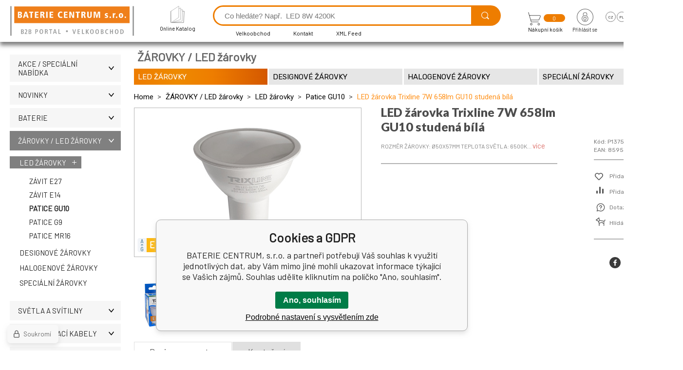

--- FILE ---
content_type: text/html; charset=utf-8
request_url: https://www.bateriecentrum.cz/led-zarovka-trixline-7w-658lm-gu10-studena-bila/
body_size: 12024
content:
<!DOCTYPE html><html lang="cs"><head prefix="og: http://ogp.me/ns# fb: http://ogp.me/ns/fb#"><meta name="author" content="BATERIE CENTRUM, s.r.o." data-binargon="{&quot;fce&quot;:&quot;6&quot;, &quot;id&quot;:&quot;1398&quot;, &quot;menaId&quot;:&quot;1&quot;, &quot;menaName&quot;:&quot;Kč&quot;, &quot;languageCode&quot;:&quot;cs-CZ&quot;, &quot;skindir&quot;:&quot;bateriecentrum&quot;, &quot;cmslang&quot;:&quot;1&quot;, &quot;langiso&quot;:&quot;cs&quot;, &quot;skinversion&quot;:1764755358, &quot;zemeProDoruceniISO&quot;:&quot;CZ&quot;}"><meta name="robots" content="index, follow, max-snippet:-1, max-image-preview:large"><meta name="revisit-after" content="1 Days"><meta http-equiv="content-type" content="text/html; charset=utf-8"><meta property="og:url" content="https://www.bateriecentrum.cz/led-zarovka-trixline-7w-658lm-gu10-studena-bila/"/><meta property="og:site_name" content="https://www.bateriecentrum.cz"/><meta property="og:description" content="Rozměr žárovky: ø50x57mm Teplota světla: 6500K, Kategorie: Patice GU10"/><meta property="og:title" content="LED žárovka Trixline 7W 658lm GU10 studená bílá"/><link rel="alternate" href="https://www.bateriecentrum.cz/led-zarovka-trixline-7w-658lm-gu10-studena-bila/" hreflang="cs-CZ" /><link rel="alternate" href="https://www.bateriecentrum.pl/zarowka-led-trixline-7w-658lm-gu10-zimna-biala/" hreflang="pl-PL" /><link rel="alternate" href="https://www.bateriecentrum.sk/led-zarovka-trixline-7w-658lm-gu10-studena-bila/" hreflang="sk-SK" /><link rel="alternate" href="https://www.bateriecentrum.hu/led-zarovka-trixline-7w-658lm-gu10-studena-bila/" hreflang="hu-HU" /><link rel="alternate" href="https://www.bateriecentrum.eu/led-zarovka-trixline-7w-658lm-gu10-studena-bila/" hreflang="en-US" />
  <link rel="image_src" href="https://www.bateriecentrum.cz/imgcache/3/1/pp1375-7w-658lm-gu10-6500k-z-8595159877563_260_260_826771.jpg" />
  <meta property="og:type" content="product"/>
  <meta property="og:image" content="https://www.bateriecentrum.cz/imgcache/3/1/pp1375-7w-658lm-gu10-6500k-z-8595159877563_260_260_826771.jpg"/>
 <meta name="description" content="Rozměr žárovky: ø50x57mm Teplota světla: 6500K, Kategorie: Patice GU10">
<meta name="keywords" content="LED žárovka Trixline 7W 658lm GU10 studená bílá">
<meta name="audience" content="all">
<link rel="canonical" href="https://www.bateriecentrum.cz/led-zarovka-trixline-7w-658lm-gu10-studena-bila/"><link rel="shortcut icon" href="https://www.bateriecentrum.cz/favicon.ico" type="image/x-icon">

			<link rel="preconnect" href="https://fonts.googleapis.com"><link rel="dns-prefetch" href="https://fonts.googleapis.com"><link rel="preconnect" href="https://i.binargon.cz"><link rel="dns-prefetch" href="https://i.binargon.cz"><meta name="viewport" content="width=device-width,initial-scale=1"><title>LED žárovka Trixline 7W 658lm GU10 studená bílá - BATERIE CENTRUM, s.r.o.</title><link rel="stylesheet" href="/skin/version-1764755358/bateriecentrum/css-obecne.css" type="text/css"><link rel="stylesheet" href="https://www.bateriecentrum.cz/skin/bateriecentrum/fancybox/jquery.fancybox.css" type="text/css" media="screen"><link href="https://fonts.googleapis.com/css?family=Barlow:wght@300;400;500;600;700&amp;display=swap&amp;subset=latin-ext" rel="stylesheet"><link href="https://fonts.googleapis.com/css2?family=Jost&amp;family=Lato:wght@400;900&amp;family=Roboto:wght@300;400;700&amp;family=Rubik:wght@300;400;500&amp;display=swap" rel="stylesheet"><!--commonTemplates_head--><script data-binargon="commonDatalayer_old" type="text/javascript">
		
			var dataLayer = dataLayer || [];
		
			dataLayer.push({
				"ecomm_prodid": "1398","ecomm_parentprodid": "1398","ecomm_pagetype": "product","ecomm_priceproduct": "42.56","category_name": "94","product_name": "LED zarovka Trixline 7W 658lm GU10 studena bila",
				"binargon": "vygenerovano pomoci IS BINARGON"
			});
			
      </script><!--EO commonTemplates_head--></head><body class="cmsBody" data-ajax="0"><div class="mainContainer mainContainer--fce6"><header class="header"><div class="header__desktop"><div class="headerDefault"><a class="logo logo--" href="https://www.bateriecentrum.cz/" title="BATERIE CENTRUM, s.r.o." role="banner"><img class="logo__image" src="https://www.bateriecentrum.cz/skin/bateriecentrum/svg/logo_cz.svg" width="254" height="86" alt="logo" loading="lazy"></a><a class="headerDefault__catalog" href="http://bcelectric.eu/CZ/"><div class="headerDefault__catalog-image"><img src="https://www.bateriecentrum.cz/skin/bateriecentrum/svg/ico_catalog.svg" width="29" height="35" alt="catalog" loading="lazy"></div><div class="headerDefault__catalog-title">Online Katalog</div></a><form class="search search--default" action="https://www.bateriecentrum.cz/hledani/" method="post" role="search" id="js-search-form"><div class="search__container search__container--default"><input type="hidden" name="send" value="1"><input type="hidden" name="listpos" value="0"><input class="search__input search__input--default" type="text" name="as_search" placeholder="Co hledáte? Např.  LED 8W 4200K" autocomplete="off" id="js-search-input"><button class="search__button search__button--default" type="submit"><img class="search__button-icon" src="https://www.bateriecentrum.cz/skin/bateriecentrum/svg/ico_lupa.svg" width="22" height="22" alt="lupa" loading="lazy"></button></div><div class="search__container search__container--default"><ul class="headerTextpages headerTextpages--default js-headerTextpages"><li class="headerTextpages__item"><a href="https://www.bateriecentrum.cz/velkoobchod/" title="Velkoobchod" class="headerTextpages__link ">Velkoobchod</a></li><li class="headerTextpages__item"><a href="https://www.bateriecentrum.cz/kontakt/" title="Kontakt" class="headerTextpages__link ">Kontakt</a></li><li class="headerTextpages__item"><a href="https://www.bateriecentrum.cz/xml-feed/" title="XML Feed" class="headerTextpages__link ">XML Feed</a></li><li class="headerTextpages__item"><a href="https://www.bateriecentrum.cz/32/" title="" class="headerTextpages__link "></a></li></ul></div></form><a class="cart cart--default" href="https://www.bateriecentrum.cz/pokladna/?objagree=0&amp;wtemp_krok=1"><div class="cart__top"><img class="cart__icon" src="https://www.bateriecentrum.cz/skin/bateriecentrum/svg/ico_cart.svg" width="26" height="27" alt="cart" loading="lazy"><div class="cart__notification">0</div></div><div class="cart__title" data-mobile="Košík">Nákupní košík</div></a><section class="userMenu userMenu--default"><a class="userMenu__account userMenu__account--signin js-fancy" href="#commonUserDialog"><div class="userMenu__account-icon"><img src="https://www.bateriecentrum.cz/skin/bateriecentrum/svg/ico_lock.svg" width="34" height="34" alt="lock" loading="lazy"></div><div class="userMenu__account-title">Přihlásit se</div></a><span class="userMenu__language"><div class="userMenu__language-items"><a href="https://www.bateriecentrum.cz/led-zarovka-trixline-7w-658lm-gu10-studena-bila/" class="userMenu__language-item userMenu__language-item--selected-true">cz</a><a href="https://www.bateriecentrum.pl/zarowka-led-trixline-7w-658lm-gu10-zimna-biala/" class="userMenu__language-item userMenu__language-item--selected-false">pl</a><a href="https://www.bateriecentrum.sk/led-zarovka-trixline-7w-658lm-gu10-studena-bila/" class="userMenu__language-item userMenu__language-item--selected-false">sk</a><a href="https://www.bateriecentrum.hu/led-zarovka-trixline-7w-658lm-gu10-studena-bila/" class="userMenu__language-item userMenu__language-item--selected-false">hu</a><a href="https://www.bateriecentrum.eu/led-zarovka-trixline-7w-658lm-gu10-studena-bila/" class="userMenu__language-item userMenu__language-item--selected-false">en</a></div><div class="userMenu__language-title">Jazyk</div></span></section></div></div><div class="header__mobile"><section class="headerMobile"><a class="logo logo--mobile" href="https://www.bateriecentrum.cz/" title="BATERIE CENTRUM, s.r.o." role="banner"><img class="logo__image" src="https://www.bateriecentrum.cz/skin/bateriecentrum/svg/logo_cz.svg" width="254" height="86" alt="logo" loading="lazy"></a><form class="search search--mobile" action="https://www.bateriecentrum.cz/hledani/" method="post" role="search" id="js-search-form-mobile"><div class="search__container search__container--mobile"><input type="hidden" name="send" value="1"><input type="hidden" name="listpos" value="0"><input class="search__input search__input--mobile" type="text" name="as_search" placeholder="Co hledáte? Např.  LED 8W 4200K" autocomplete="off" id="js-search-input-mobile"><button class="search__button search__button--mobile" type="submit"><img class="search__button-icon" src="https://www.bateriecentrum.cz/skin/bateriecentrum/svg/ico_lupa.svg" width="22" height="22" alt="lupa" loading="lazy"></button></div><div class="search__container search__container--mobile"><ul class="headerTextpages headerTextpages--default js-headerTextpages"><li class="headerTextpages__item"><a href="https://www.bateriecentrum.cz/velkoobchod/" title="Velkoobchod" class="headerTextpages__link ">Velkoobchod</a></li><li class="headerTextpages__item"><a href="https://www.bateriecentrum.cz/kontakt/" title="Kontakt" class="headerTextpages__link ">Kontakt</a></li><li class="headerTextpages__item"><a href="https://www.bateriecentrum.cz/xml-feed/" title="XML Feed" class="headerTextpages__link ">XML Feed</a></li><li class="headerTextpages__item"><a href="https://www.bateriecentrum.cz/32/" title="" class="headerTextpages__link "></a></li></ul></div></form><div class="headerMobile__searchButton js-search-toggle">Hledej</div><a class="cart cart--mobile" href="https://www.bateriecentrum.cz/pokladna/?objagree=0&amp;wtemp_krok=1"><div class="cart__top"><img class="cart__icon" src="https://www.bateriecentrum.cz/skin/bateriecentrum/svg/ico_cart.svg" width="26" height="27" alt="cart" loading="lazy"><div class="cart__notification">0</div></div><div class="cart__title" data-mobile="Košík">Nákupní košík</div></a><div class="headerMobile__menuButton" id="js-menu-button">Menu</div></section></div></header><nav class="menu"><div class="menu__container menu__container--visibleOnDesktop-true menu__container--textpagesOnly-true" id="js-menu"><div class="menu__items" id="js-menu-items"><span class="menu__item menu__item--eshop js-menu-item" data-id="-2147483613"><a class="menu__link" href="https://www.bateriecentrum.cz/akce-specialni-nabidka/" title="AKCE / Speciální nabídka" data-id="-2147483613">AKCE / Speciální nabídka</a></span><span class="menu__item menu__item--eshop js-menu-item" data-id="-2147483614"><a class="menu__link" href="https://www.bateriecentrum.cz/novinky-3/" title="NOVINKY" data-id="-2147483614">NOVINKY</a></span><span class="menu__item menu__item--eshop js-menu-item" data-id="-2147483648"><a class="menu__link" href="https://www.bateriecentrum.cz/baterie/" title="Baterie | BATERIECENTRUM.cz" data-id="-2147483648">BATERIE</a></span><span class="menu__item menu__item--eshop menu__item--selected js-menu-item" data-id="-2147483617"><a class="menu__link" href="https://www.bateriecentrum.cz/zarovky-led-zarovky/" title="Žárovky | | BATERIECENTRUM.cz" data-id="-2147483617">ŽÁROVKY / LED žárovky</a></span><span class="menu__item menu__item--eshop js-menu-item" data-id="-2147483636"><a class="menu__link" href="https://www.bateriecentrum.cz/svetla-a-svitilny/" title="Světla a svítilny | BATERIECENTRUM.cz" data-id="-2147483636">SVĚTLA A SVÍTILNY</a></span><span class="menu__item menu__item--eshop js-menu-item" data-id="-2147483616"><a class="menu__link" href="https://www.bateriecentrum.cz/prodluzovaci-kabely/" title="Prodlužovací kabely | BATERIECENTRUM.cz" data-id="-2147483616">PRODLUŽOVACÍ KABELY</a></span><span class="menu__item menu__item--eshop js-menu-item" data-id="-2147483610"><a class="menu__link" href="https://www.bateriecentrum.cz/elekroinstalacni-material/" title="ELEKROINSTALAČNÍ MATERIÁL" data-id="-2147483610">ELEKROINSTALAČNÍ MATERIÁL</a></span><span class="menu__item menu__item--eshop js-menu-item" data-id="-2147483626"><a class="menu__link" href="https://www.bateriecentrum.cz/zahradni-osvetleni/" title="Zahrada | BATERIECENTRUM.cz" data-id="-2147483626">ZAHRADNÍ OSVĚTLENÍ</a></span><span class="menu__item menu__item--eshop menu__item--hiddenOnDesktop js-menu-item" data-id="-2147483619"><a class="menu__link" href="https://www.bateriecentrum.cz/zvonky/" title="Zvonky | BATERIECENTRUM.cz" data-id="-2147483619">ZVONKY</a></span><span class="menu__item menu__item--eshop menu__item--hiddenOnDesktop js-menu-item" data-id="-2147483612"><a class="menu__link" href="https://www.bateriecentrum.cz/led-svice/" title="LED svíce | BATERIECENTRUM.cz" data-id="-2147483612">LED SVÍCE</a></span><span class="menu__item menu__item--eshop menu__item--hiddenOnDesktop js-menu-item" data-id="-2147483627"><a class="menu__link" href="https://www.bateriecentrum.cz/outdoor-sport/" title="Outdoor-Sport | BATERIECENTRUM.cz" data-id="-2147483627">OUTDOOR/SPORT</a></span><span class="menu__item menu__item--eshop menu__item--hiddenOnDesktop js-menu-item" data-id="-2147483625"><a class="menu__link" href="https://www.bateriecentrum.cz/maars/" title="MAARS | BATERIECENTRUM.cz" data-id="-2147483625">MAARS</a></span><span class="menu__item menu__item--eshop menu__item--hiddenOnDesktop js-menu-item" data-id="-2147483618"><a class="menu__link" href="https://www.bateriecentrum.cz/mosquito/" title="Repelenty | BATERIECENTRUM.cz" data-id="-2147483618">MOSQUITO</a></span><span class="menu__item menu__item--eshop menu__item--hiddenOnDesktop js-menu-item" data-id="-2147483623"><a class="menu__link" href="https://www.bateriecentrum.cz/ochranne-pomucky/" title="COVID-19 | BATERIECENTRUM.cz" data-id="-2147483623">Ochranné pomůcky</a></span><span class="menu__item menu__item--eshop menu__item--hiddenOnDesktop js-menu-item" data-id="-2147483633"><a class="menu__link" href="https://www.bateriecentrum.cz/dalsi-produkty/" title="Sezonní zboží | BATERIECENTRUM.cz" data-id="-2147483633">DALŠÍ PRODUKTY</a></span><span class="menu__item menu__item--eshop menu__item--hiddenOnDesktop js-menu-item" data-id="-2147483611"><a class="menu__link" href="https://www.bateriecentrum.cz/vanoce-halloween/" title="VÁNOCE / HALLOWEEN" data-id="-2147483611">VÁNOCE / HALLOWEEN</a></span><span class="menu__item menu__item--eshop menu__item--hiddenOnDesktop js-menu-item" data-id="-2147483631"><a class="menu__link" href="https://www.bateriecentrum.cz/vyprodej/" title="VÝPRODEJ | BATERIECENTRUM.cz" data-id="-2147483631">VÝPRODEJ</a></span><span class="menu__item menu__item--eshop menu__item--textpage js-menu-item"><a class="menu__link" href="https://www.bateriecentrum.cz/velkoobchod/" title="Velkoobchod">Velkoobchod</a></span><span class="menu__item menu__item--eshop menu__item--textpage js-menu-item"><a class="menu__link" href="https://www.bateriecentrum.cz/kontakt/" title="Kontakt">Kontakt</a></span><span class="menu__item menu__item--eshop menu__item--textpage js-menu-item"><a class="menu__link" href="https://www.bateriecentrum.cz/xml-feed/" title="XML Feed">XML Feed</a></span><span class="menu__item menu__item--eshop menu__item--textpage js-menu-item"><a class="menu__link" href="https://www.bateriecentrum.cz/32/" title=""></a></span></div><div class="menu__user" id="js-user-menu-mobile"><section class="userMenu userMenu--default"><a class="userMenu__account userMenu__account--signin js-fancy" href="#commonUserDialog"><div class="userMenu__account-icon"><img src="https://www.bateriecentrum.cz/skin/bateriecentrum/svg/ico_lock.svg" width="34" height="34" alt="lock" loading="lazy"></div><div class="userMenu__account-title">Přihlásit se</div></a><span class="userMenu__language"><div class="userMenu__language-items"><a href="https://www.bateriecentrum.cz/led-zarovka-trixline-7w-658lm-gu10-studena-bila/" class="userMenu__language-item userMenu__language-item--selected-true">cz</a><a href="https://www.bateriecentrum.pl/zarowka-led-trixline-7w-658lm-gu10-zimna-biala/" class="userMenu__language-item userMenu__language-item--selected-false">pl</a><a href="https://www.bateriecentrum.sk/led-zarovka-trixline-7w-658lm-gu10-studena-bila/" class="userMenu__language-item userMenu__language-item--selected-false">sk</a><a href="https://www.bateriecentrum.hu/led-zarovka-trixline-7w-658lm-gu10-studena-bila/" class="userMenu__language-item userMenu__language-item--selected-false">hu</a><a href="https://www.bateriecentrum.eu/led-zarovka-trixline-7w-658lm-gu10-studena-bila/" class="userMenu__language-item userMenu__language-item--selected-false">en</a></div><div class="userMenu__language-title">Jazyk</div></span></section></div><div class="menu__contact" id="js-contact-mobile"><section class="headerContact"><a class="headerContact__item headerContact__item--email" href="mailto:eshop(@)bateriecentrum.cz">eshop(@)bateriecentrum.cz</a><a class="headerContact__item headerContact__item--phone" href="tel:+420%20596%20245%20841">+420 596 245 841</a><span class="headerContact__item headerContact__item--opening">  (Po-Pá 7:30 - 16 hod.)</span></section></div></div></nav><aside class="containerLeft"><ul class="tree tree--level-1"><li class="leaf leaf--level-1 leaf--open-false leaf--selected-false"><a class="leaf__link leaf__link--level-1 leaf__link--open-false leaf__link--selected-false" title="AKCE / Speciální nabídka" href="https://www.bateriecentrum.cz/akce-specialni-nabidka/">AKCE / Speciální nabídka<span class="leaf__icon "></span></a></li><li class="leaf leaf--level-1 leaf--open-false leaf--selected-false"><a class="leaf__link leaf__link--level-1 leaf__link--open-false leaf__link--selected-false" title="NOVINKY" href="https://www.bateriecentrum.cz/novinky-3/">NOVINKY<span class="leaf__icon "></span></a></li><li class="leaf leaf--level-1 leaf--open-false leaf--selected-false"><a class="leaf__link leaf__link--level-1 leaf__link--open-false leaf__link--selected-false" title="Baterie | BATERIECENTRUM.cz" href="https://www.bateriecentrum.cz/baterie/">BATERIE<span class="leaf__icon "></span></a></li><li class="leaf leaf--level-1 leaf--open-true leaf--selected-false"><a class="leaf__link leaf__link--level-1 leaf__link--open-true leaf__link--selected-false" title="Žárovky | | BATERIECENTRUM.cz" href="https://www.bateriecentrum.cz/zarovky-led-zarovky/">ŽÁROVKY / LED žárovky<span class="leaf__icon js-leaf-toggle"></span></a><ul class="tree tree--level-2"><li class="leaf leaf--level-2 leaf--open-true leaf--selected-false"><a class="leaf__link leaf__link--level-2 leaf__link--open-true leaf__link--selected-false" title="LED žárovky | | BATERIECENTRUM.cz" href="https://www.bateriecentrum.cz/zarovky-led-zarovky/led-zarovky/">LED žárovky<span class="leaf__icon "></span></a><ul class="tree tree--level-3"><li class="leaf leaf--level-3 leaf--open-false leaf--selected-false"><a class="leaf__link leaf__link--level-3 leaf__link--open-false leaf__link--selected-false" title="Závit E27" href="https://www.bateriecentrum.cz/zarovky-led-zarovky/led-zarovky/zavit-e27/">Závit E27<span class="leaf__icon "></span></a></li><li class="leaf leaf--level-3 leaf--open-false leaf--selected-false"><a class="leaf__link leaf__link--level-3 leaf__link--open-false leaf__link--selected-false" title="Závit E14" href="https://www.bateriecentrum.cz/zarovky-led-zarovky/led-zarovky/zavit-e14/">Závit E14<span class="leaf__icon "></span></a></li><li class="leaf leaf--level-3 leaf--open-true leaf--selected-true"><a class="leaf__link leaf__link--level-3 leaf__link--open-true leaf__link--selected-true" title="Patice GU10" href="https://www.bateriecentrum.cz/zarovky-led-zarovky/led-zarovky/patice-gu10/">Patice GU10<span class="leaf__icon "></span></a></li><li class="leaf leaf--level-3 leaf--open-false leaf--selected-false"><a class="leaf__link leaf__link--level-3 leaf__link--open-false leaf__link--selected-false" title="Patice G9" href="https://www.bateriecentrum.cz/zarovky-led-zarovky/led-zarovky/patice-g9/">Patice G9<span class="leaf__icon "></span></a></li><li class="leaf leaf--level-3 leaf--open-false leaf--selected-false"><a class="leaf__link leaf__link--level-3 leaf__link--open-false leaf__link--selected-false" title="Patice  MR16" href="https://www.bateriecentrum.cz/zarovky-led-zarovky/led-zarovky/patice-mr16/">Patice  MR16<span class="leaf__icon "></span></a></li></ul></li><li class="leaf leaf--level-2 leaf--open-false leaf--selected-false"><a class="leaf__link leaf__link--level-2 leaf__link--open-false leaf__link--selected-false" title="Dekorační žárovky | BATERIECENTRUM.cz" href="https://www.bateriecentrum.cz/zarovky-led-zarovky/designove-zarovky/">Designové žárovky<span class="leaf__icon "></span></a></li><li class="leaf leaf--level-2 leaf--open-false leaf--selected-false"><a class="leaf__link leaf__link--level-2 leaf__link--open-false leaf__link--selected-false" title="Halogenové žárovky | | BATERIECENTRUM.cz" href="https://www.bateriecentrum.cz/zarovky-led-zarovky/halogenove-zarovky/">Halogenové žárovky<span class="leaf__icon "></span></a></li><li class="leaf leaf--level-2 leaf--open-false leaf--selected-false"><a class="leaf__link leaf__link--level-2 leaf__link--open-false leaf__link--selected-false" title="Speciální žárovky | BATERIECENTRUM.cz" href="https://www.bateriecentrum.cz/zarovky-led-zarovky/specialni-zarovky/">Speciální žárovky<span class="leaf__icon "></span></a></li></ul></li><li class="leaf leaf--level-1 leaf--open-false leaf--selected-false"><a class="leaf__link leaf__link--level-1 leaf__link--open-false leaf__link--selected-false" title="Světla a svítilny | BATERIECENTRUM.cz" href="https://www.bateriecentrum.cz/svetla-a-svitilny/">SVĚTLA A SVÍTILNY<span class="leaf__icon "></span></a></li><li class="leaf leaf--level-1 leaf--open-false leaf--selected-false"><a class="leaf__link leaf__link--level-1 leaf__link--open-false leaf__link--selected-false" title="Prodlužovací kabely | BATERIECENTRUM.cz" href="https://www.bateriecentrum.cz/prodluzovaci-kabely/">PRODLUŽOVACÍ KABELY<span class="leaf__icon "></span></a></li><li class="leaf leaf--level-1 leaf--open-false leaf--selected-false"><a class="leaf__link leaf__link--level-1 leaf__link--open-false leaf__link--selected-false" title="ELEKROINSTALAČNÍ MATERIÁL" href="https://www.bateriecentrum.cz/elekroinstalacni-material/">ELEKROINSTALAČNÍ MATERIÁL<span class="leaf__icon "></span></a></li><li class="leaf leaf--level-1 leaf--open-false leaf--selected-false"><a class="leaf__link leaf__link--level-1 leaf__link--open-false leaf__link--selected-false" title="Zahrada | BATERIECENTRUM.cz" href="https://www.bateriecentrum.cz/zahradni-osvetleni/">ZAHRADNÍ OSVĚTLENÍ<span class="leaf__icon "></span></a></li><li class="leaf leaf--level-1 leaf--open-false leaf--selected-false"><a class="leaf__link leaf__link--level-1 leaf__link--open-false leaf__link--selected-false" title="Zvonky | BATERIECENTRUM.cz" href="https://www.bateriecentrum.cz/zvonky/">ZVONKY<span class="leaf__icon "></span></a></li><li class="leaf leaf--level-1 leaf--open-false leaf--selected-false"><a class="leaf__link leaf__link--level-1 leaf__link--open-false leaf__link--selected-false" title="LED svíce | BATERIECENTRUM.cz" href="https://www.bateriecentrum.cz/led-svice/">LED SVÍCE<span class="leaf__icon "></span></a></li><li class="leaf leaf--level-1 leaf--open-false leaf--selected-false"><a class="leaf__link leaf__link--level-1 leaf__link--open-false leaf__link--selected-false" title="Outdoor-Sport | BATERIECENTRUM.cz" href="https://www.bateriecentrum.cz/outdoor-sport/">OUTDOOR/SPORT<span class="leaf__icon "></span></a></li><li class="leaf leaf--level-1 leaf--open-false leaf--selected-false"><a class="leaf__link leaf__link--level-1 leaf__link--open-false leaf__link--selected-false" title="MAARS | BATERIECENTRUM.cz" href="https://www.bateriecentrum.cz/maars/">MAARS<span class="leaf__icon "></span></a></li><li class="leaf leaf--level-1 leaf--open-false leaf--selected-false"><a class="leaf__link leaf__link--level-1 leaf__link--open-false leaf__link--selected-false" title="Repelenty | BATERIECENTRUM.cz" href="https://www.bateriecentrum.cz/mosquito/">MOSQUITO<span class="leaf__icon "></span></a></li><li class="leaf leaf--level-1 leaf--open-false leaf--selected-false"><a class="leaf__link leaf__link--level-1 leaf__link--open-false leaf__link--selected-false" title="COVID-19 | BATERIECENTRUM.cz" href="https://www.bateriecentrum.cz/ochranne-pomucky/">Ochranné pomůcky<span class="leaf__icon "></span></a></li><li class="leaf leaf--level-1 leaf--open-false leaf--selected-false"><a class="leaf__link leaf__link--level-1 leaf__link--open-false leaf__link--selected-false" title="Sezonní zboží | BATERIECENTRUM.cz" href="https://www.bateriecentrum.cz/dalsi-produkty/">DALŠÍ PRODUKTY<span class="leaf__icon "></span></a></li><li class="leaf leaf--level-1 leaf--open-false leaf--selected-false"><a class="leaf__link leaf__link--level-1 leaf__link--open-false leaf__link--selected-false" title="VÁNOCE / HALLOWEEN" href="https://www.bateriecentrum.cz/vanoce-halloween/">VÁNOCE / HALLOWEEN<span class="leaf__icon "></span></a></li><li class="leaf leaf--level-1 leaf--open-false leaf--selected-false"><a class="leaf__link leaf__link--level-1 leaf__link--open-false leaf__link--selected-false" title="VÝPRODEJ | BATERIECENTRUM.cz" href="https://www.bateriecentrum.cz/vyprodej/">VÝPRODEJ<span class="leaf__icon "></span></a></li></ul><a href="https://mall.cz/partner/baterie-centrum-s-r-o" target="_blank" rel="noopener" action=""><img src="https://i.cdn.nrholding.net/document/46896840" width="202" height="74" alt="Najdete nás i na MALL.CZ"></a></aside><main class="containerRight"><section class="fce6 fce6--columns-2" id="setbind-detail" data-setData='{"a":"https:\/\/www.bateriecentrum.cz","c":1,"d":1815,"d2":1815,"d3":0,"e":2,"cs":[{"a":1,"b":"Běžné zboží","c":"DEFAULT"},{"a":2,"b":"Novinka","c":"NEW"},{"a":4,"b":"Akce","c":"AKCE"},{"a":8,"b":"Výprodej"},{"a":9,"b":"2 za cenu 1"},{"a":10,"b":"1+1 zdarma","c":"1+1 zdarma"}],"f":{"a":1,"b":"Kč"},"st":[2,2],"Ss":7782,"Sr":7782,"Sd":68,"Se":7782,"j":"LED žárovka Trixline 7W 658lm GU10 studená bílá","k":"1398","m":"P1375","n":"8595159877563","o":"8595159877563","p":"https:\/\/www.bateriecentrum.cz\/imagegen.php?name=p1375\/7w-658lm-gu10-6500k-z-8595159877563.png&amp;ftime=1727247766","q":42.56,"r":51.5,"s":42.56,"t":51.5,"w":[{"a":20,"b":44.08},{"a":50,"b":52.07},{"a":100,"b":56.06}],"x2":{"a":1,"b":"ks"},"x":{"a":"1","b":{"1":{"a":1,"b":"","c":"ks"},"2":{"a":2,"b":"","c":"g","d":2},"3":{"a":3,"b":"","c":"m","d":2},"4":{"a":4,"b":"","c":"cm","d":2},"5":{"a":5,"b":"","c":"kg","d":2}},"c":{}}}' data-setBindDiscountsCalc="0"><div class="fce6__top"><div class="fce6__rootcategory">ŽÁROVKY / LED žárovky</div><section class="subcategories subcategories--textSmall subcategories--fce6"><a class="subcategory subcategory--textSmall subcategory--fce6 subcategory--level-2 subcategory--open-true subcategory--selected-false" href="https://www.bateriecentrum.cz/zarovky-led-zarovky/led-zarovky/" title="LED žárovky | | BATERIECENTRUM.cz"><div class="subcategory__container"><div class="subcategory__name">LED žárovky</div></div></a><a class="subcategory subcategory--textSmall subcategory--fce6 subcategory--level-2 subcategory--open-false subcategory--selected-false" href="https://www.bateriecentrum.cz/zarovky-led-zarovky/designove-zarovky/" title="Dekorační žárovky | BATERIECENTRUM.cz"><div class="subcategory__container"><div class="subcategory__name">Designové žárovky</div></div></a><a class="subcategory subcategory--textSmall subcategory--fce6 subcategory--level-2 subcategory--open-false subcategory--selected-false" href="https://www.bateriecentrum.cz/zarovky-led-zarovky/halogenove-zarovky/" title="Halogenové žárovky | | BATERIECENTRUM.cz"><div class="subcategory__container"><div class="subcategory__name">Halogenové žárovky</div></div></a><a class="subcategory subcategory--textSmall subcategory--fce6 subcategory--level-2 subcategory--open-false subcategory--selected-false" href="https://www.bateriecentrum.cz/zarovky-led-zarovky/specialni-zarovky/" title="Speciální žárovky | BATERIECENTRUM.cz"><div class="subcategory__container"><div class="subcategory__name">Speciální žárovky</div></div></a></section><nav class="commonBreadcrumb"><a class="commonBreadcrumb__item commonBreadcrumb__item--first" href="https://www.bateriecentrum.cz" title="BATERIE CENTRUM, s.r.o."><span class="commonBreadcrumb__textHP">Home</span></a><a class="commonBreadcrumb__item commonBreadcrumb__item--regular" href="https://www.bateriecentrum.cz/zarovky-led-zarovky/" title="Žárovky | | BATERIECENTRUM.cz">ŽÁROVKY / LED žárovky</a><a class="commonBreadcrumb__item commonBreadcrumb__item--regular" href="https://www.bateriecentrum.cz/zarovky-led-zarovky/led-zarovky/" title="LED žárovky | | BATERIECENTRUM.cz">LED žárovky</a><a class="commonBreadcrumb__item commonBreadcrumb__item--regular" href="https://www.bateriecentrum.cz/zarovky-led-zarovky/led-zarovky/patice-gu10/" title="Patice GU10">Patice GU10</a><span class="commonBreadcrumb__item commonBreadcrumb__item--last" title="LED žárovka Trixline 7W 658lm GU10 studená bílá">LED žárovka Trixline 7W 658lm GU10 studená bílá</span></nav></div><div class="fce6__left"><div class="mainImage mainImage--columns-2"><div class="commonEnergyLabel commonEnergyLabel--E" onclick="event.stopPropagation();window.open('/foto/p1375/label-1445976-small-color.png', '_blank').focus();"><img class="commonEnergyLabel__image" src="https://i.binargon.cz/energylabel/stitek_e.svg" width="50" height="29" alt="E" title="E" loading="lazy"></div><div id="js-fce6-mobile-gallery" data-zoom="default"><a class="mainImage__item js-fancy-thumbnail" data-fancybox-type="image" data-fancybox-group="thumbnails" target="_blank" title="" href="https://www.bateriecentrum.cz/imgcache/3/1/pp1375-7w-658lm-gu10-6500k-z-8595159877563_-1_-1_826771.jpg"><div class="mainImage__labelsRight"><div class="mainImage__discount" id="setbind-savings-percent-node-1">-<span id="setbind-savings-percent-1">0</span>%
					</div></div><img class="mainImage__image" id="setbind-image" width="465" height="334" title="LED žárovka Trixline 7W 658lm GU10 studená bílá" alt="LED žárovka Trixline 7W 658lm GU10 studená bílá" loading="lazy" src="https://www.bateriecentrum.cz/imgcache/3/1/pp1375-7w-658lm-gu10-6500k-z-8595159877563_465_334_826771.jpg"></a><a class="mainImage__item mainImage__item--mobileOnly js-fancy-thumbnail" data-fancybox-type="image" data-fancybox-group="thumbnails-ext" target="_blank" title="" href="https://www.bateriecentrum.cz/foto/p1375/7w-658lm-gu10-6500k-8595159877563.png"><img class="mainImage__image mainImage__image--mobileOnly mainImage__image--image" data-lazy="https://www.bateriecentrum.cz/imgcache/c/4/pp1375-7w-658lm-gu10-6500k-8595159877563_540_540_1314944.jpg" alt=""></a><a class="mainImage__item mainImage__item--mobileOnly js-fancy-thumbnail" data-fancybox-type="image" data-fancybox-group="thumbnails-ext" target="_blank" title="" href="https://www.bateriecentrum.cz/foto/p1375/led-zarovka-trixline-7w-658lm-gu10-studena-bila-8595159877563.png"><img class="mainImage__image mainImage__image--mobileOnly mainImage__image--image" data-lazy="https://www.bateriecentrum.cz/imgcache/d/a/pp1375-led-zarovka-trixline-7w-658lm-gu10-studena-bila-8595159877563_540_540_68088.jpg" alt=""></a><a class="mainImage__item mainImage__item--mobileOnly js-fancy-thumbnail" data-fancybox-type="image" data-fancybox-group="thumbnails-ext" target="_blank" title="" href="https://www.bateriecentrum.cz/foto/p1375/label-1445976-small-color.png"><img class="mainImage__image mainImage__image--mobileOnly mainImage__image--image" data-lazy="https://www.bateriecentrum.cz/imgcache/6/3/pp1375-label-1445976-small-color_540_540_31890.jpg" alt=""></a></div></div></div><div data-binargon="commonThumbnails" class="commonThumbnails commonThumbnails--small"><a data-fancybox-group="thumbnails" style="background-image: url('https://www.bateriecentrum.cz/imgcache/c/4/pp1375-7w-658lm-gu10-6500k-8595159877563_98_98_1314944.png');" href="https://www.bateriecentrum.cz/getimage.php?name=foto/p1375/7w-658lm-gu10-6500k-8595159877563.png" class="js-fancy-thumbnail commonThumbnails__thumbnail commonThumbnails__thumbnail--visible" data-fancybox-type="image" data-type="image"></a><a data-fancybox-group="thumbnails" style="background-image: url('https://www.bateriecentrum.cz/imgcache/d/a/pp1375-led-zarovka-trixline-7w-658lm-gu10-studena-bila-8595159877563_98_98_68088.png');" href="https://www.bateriecentrum.cz/getimage.php?name=foto/p1375/led-zarovka-trixline-7w-658lm-gu10-studena-bila-8595159877563.png" class="js-fancy-thumbnail commonThumbnails__thumbnail commonThumbnails__thumbnail--visible" data-fancybox-type="image" data-type="image"></a><a data-fancybox-group="thumbnails" style="background-image: url('https://www.bateriecentrum.cz/imgcache/6/3/pp1375-label-1445976-small-color_98_98_31890.png');" href="https://www.bateriecentrum.cz/getimage.php?name=foto/p1375/label-1445976-small-color.png" class="js-fancy-thumbnail commonThumbnails__thumbnail commonThumbnails__thumbnail--visible" data-fancybox-type="image" data-type="image"></a></div><form class="fce6__center" method="post" action="https://www.bateriecentrum.cz/led-zarovka-trixline-7w-658lm-gu10-studena-bila/"><input name="nakup" type="hidden" value="1398" id="setbind-product-id"><h1 class="fce6__name" id="setbind-name">LED žárovka Trixline 7W 658lm GU10 studená bílá</h1><div class="fce6__shortDescription fce6__shortDescription--whitespaceOnly">Rozměr žárovky: ø50x57mm Teplota světla: 6500K... <a class="fce6__descriptionLink js-scroll-to js-delegate-click" data-scroll-to="js-fce6-tabs" data-click-on="js-tabs-head-item-description">více</a></div></form><div class="fce6__right"><div class="fce6__rightContainer fce6__rightContainer--info"><div class="fce6__table"><div class="fce6__row fce6__row--code"><span class="fce6__rowLabel">Kód:
							</span><span class="fce6__rowValue" id="setbind-code">P1375</span></div><div class="fce6__row fce6__row--ean"><span class="fce6__rowLabel">EAN:
							</span><span class="fce6__rowValue">8595159877563</span></div></div></div><div class="fce6__rightContainer fce6__rightContainer--links"><div class="fce6__rightLinks"><a class="fce6__rightLink fce6__rightLink--favourites" href="https://www.bateriecentrum.cz/led-zarovka-trixline-7w-658lm-gu10-studena-bila/?createfav=1398" rel="nofollow">Přidat do oblíbených</a><a class="fce6__rightLink fce6__rightLink--comparison" href="https://www.bateriecentrum.cz/led-zarovka-trixline-7w-658lm-gu10-studena-bila/?pridatporovnani=1398" rel="nofollow">Přidat do porovnání</a><a class="fce6__rightLink fce6__rightLink--question js-fancy" href="#js-question-form" rel="nofollow">Dotaz prodejci</a><a class="fce6__rightLink fce6__rightLink--watchdog js-fancy" href="#js-watchdog-form" rel="nofollow">Hlídání produktu</a></div></div><div class="fce6__rightContainer fce6__rightContainer--share"><section class="share"><div class="share__text">Sdílet</div><div class="share__buttons"><a class="share__button share__button--facebook" href="https://www.facebook.com/sharer/sharer.php?u=https://www.bateriecentrum.cz/led-zarovka-trixline-7w-658lm-gu10-studena-bila/&amp;display=popup&amp;ref=plugin&amp;src=share_button" onclick="return !window.open(this.href, 'Facebook', 'width=640,height=580')"></a><a class="share__button share__button--twitter" href="https://twitter.com/intent/tweet?url=https://www.bateriecentrum.cz/led-zarovka-trixline-7w-658lm-gu10-studena-bila/" onclick="return !window.open(this.href, 'Twitter', 'width=640,height=580')"></a><a class="share__button share__button--pinterest" href="//www.pinterest.com/pin/create/button/?url==https://www.bateriecentrum.cz/led-zarovka-trixline-7w-658lm-gu10-studena-bila/" onclick="return !window.open(this.href, 'Pinterest', 'width=640,height=580')"></a></div></section></div></div><div class="fce6__bottom"><section class="tabs" id="js-fce6-tabs"><div class="tabs__head js-tabs-head"><div class="tabs__headItem js-tabs-head-item" id="js-tabs-head-item-description">Popis a parametry</div><div class="tabs__headItem js-tabs-head-item">Ke stažení</div></div><div class="tabs__body js-tabs-body"><div class="tabs__bodyItem js-tabs-body-item"><div class="tabs__descriptionContainer flexContainer flexContainer--spaceBetween"><div class="fce6__description fce6__description--parameters-true typography typography--fce6"><h2 class="fce6__secondaryHeading">LED žárovka Trixline 7W 658lm GU10 studená bílá</h2><p><strong>Úsporná LED žárovka Trixline</strong> s paticí <strong>GU10,</strong> šetrná k životnímu prostředí, neobsahuje žádnou rtuť ani olovo, navíc se dobře osvědčuje i při extrémně nízkých i vysokých teplotách, kdy s vláknovými žárovkami bývají problémy. <strong>Její životnost dosahuje až 30 000 hodin. </strong>Díky svému výkonu <strong>7W</strong> výborně poslouží jako náhrada za klasickou 62W žárovku. LED žárovka se po zapnutí okamžitě rozsvítí bez jakékoliv prodlevy a vyzařuje příjemné studené bílé světlo <strong>6500K.</strong></p> <p><strong>Vlastnosti:</strong></p> <p><strong>Životnost:</strong> 30 000 hod. (30 000 on/off)<br />Náhrada za 62W žárovku<br />Šetří 85% energie<br /><strong>Úhel vyzařování:</strong> 120° <br /><strong>Napětí:</strong> 220-240V, 50/60Hz 64mA <br /><strong>Materiál:</strong> Plast</p> <p><strong>Rozměr žárovky:</strong> ø50x57mm</p> <p><strong>Balení:</strong> 1/10/100</p> <p><strong>Rozměr balení 1ks:</strong> 50x60x50mm (ŠxVxH)<br /><strong>Váha balení 1ks:</strong> 25g</p> <p>EAN dislay 10ks: 8595159877549<br />Váha dislay: 253g<br />Rozměry (ŠxVxH): 253x125x50mm</p> <p>EAN kartonu 100ks: 8595159877587<br />Váha G.W. karton: 3,2kg<br />Váha N.W. karton: 2kg<br />Rozměry (ŠxVxH): 530x140x270mm</p> <p> </p> <p><img src="https://www.bateriecentrum.cz/publicdoc/teplota-svetla-mistnosti-3-jpg-234.jpg" alt="" width="1080" height="446" /></p><br> Informace o bezpečnosti výrobku. Odpovědná osoba pro EU :  BATERIECENTRUM s.r.o., Michálkovická 2031/109C , 710 00 Ostrava / Czech Republic / IČO: 25361848, info@bateriecentrum.cz</div><div class="fce6__parameters fce6__parameters--wide-true"><div class="fce6__paramsHeading">Parametry<a class="fce6__compare" href="https://www.bateriecentrum.cz/led-zarovka-trixline-7w-658lm-gu10-studena-bila/?pridatporovnani=1398" rel="nofollow">Přidat do porovnání</a></div><div class="fce6__params fce6__params--wide-true"><div class="fce6__param"><div class="fce6__paramLeft">Energetická třída</div><div class="fce6__paramRight">E</div></div><div class="fce6__param"><div class="fce6__paramLeft">Patice</div><div class="fce6__paramRight">GU10</div></div><div class="fce6__param"><div class="fce6__paramLeft">Příkon (W)</div><div class="fce6__paramRight">7</div></div><div class="fce6__param"><div class="fce6__paramLeft">Napájecí napětí (V)</div><div class="fce6__paramRight">230</div></div><div class="fce6__param"><div class="fce6__paramLeft">Stmívatelná</div><div class="fce6__paramRight">Ne</div></div><div class="fce6__param"><div class="fce6__paramLeft">Životnost</div><div class="fce6__paramRight">30 000 h</div></div><div class="fce6__param"><div class="fce6__paramLeft">Světelný tok (lm)</div><div class="fce6__paramRight">658</div></div><div class="fce6__param"><div class="fce6__paramLeft">Teplota světla (K)</div><div class="fce6__paramRight">6500</div></div><div class="fce6__param"><div class="fce6__paramLeft">Barva světla</div><div class="fce6__paramRight">Studená bílá</div></div><div class="fce6__param"><div class="fce6__paramLeft">Úhel svícení (°)</div><div class="fce6__paramRight">120</div></div><div class="fce6__param"><div class="fce6__paramLeft">Výška produktu</div><div class="fce6__paramRight">57 mm</div></div><div class="fce6__param"><div class="fce6__paramLeft">Průměr produktu</div><div class="fce6__paramRight">50 mm</div></div><div class="fce6__param"><div class="fce6__paramLeft">Náhrada za žárovku</div><div class="fce6__paramRight">61 - 70 W</div></div><div class="fce6__param"><div class="fce6__paramLeft">Světelná účinnost</div><div class="fce6__paramRight">91- 120 lm/W</div></div><div class="fce6__param"><div class="fce6__paramLeft">Značka</div><div class="fce6__paramRight">Trixline</div></div></div></div></div></div><div class="tabs__bodyItem js-tabs-body-item"><div class="fce6Links__heading">Dokumenty a soubory ke stažení</div><a class="fce6Links__link" href="https://www.bateriecentrum.eu/publicdoc/safety-instructions-led-bulbs-bateriecentrum-7.pdf" target="_blank">Bezpečnostní informace (PDF)</a><br><a class="fce6Links__link" href="https://www.bateriecentrum.cz/publicdoc/trix-led-declaration-2024-1.pdf" target="_blank">Prohlášení o shodě</a></div></div></section><section class="categoryTabs" id="js-detail-tabs"><div class="categoryTabs__head js-detail-tabs-head"></div><div class="categoryTabs__body js-detail-tabs-body"></div></section></div><div class="fce6__questionForm" id="js-question-form"><div class="commonQuestion"><h1 class="commonQuestion__main-title">LED žárovka Trixline 7W 658lm GU10 studená bílá</h1><form id="questionForm" class="commonQuestion__form" method="post" action="https://www.bateriecentrum.cz/led-zarovka-trixline-7w-658lm-gu10-studena-bila/" autocomplete="on"><div class="commonQuestion__row"><label for="stiz_name" class="commonQuestion__label">Jméno a příjmení</label><div class="commonQuestion__value"><input type="text" name="stiz_name" id="stiz_name" class="commonQuestion__input" value="" autocomplete="name" required="true" pattern=".*[\S]{2,}.*"><div class="commonQuestion__validation"><div class="validation" id="validation_stiz_name"><div class="validation__icon"></div>Zadejte prosím své jméno</div></div></div></div><div class="commonQuestion__row"><label for="stiz_mail" class="commonQuestion__label">E-mail</label><div class="commonQuestion__value"><input type="email" class="commonQuestion__input" id="stiz_mail" name="stiz_mail" value="@" autocomplete="email" required="true" pattern="^\s*[^@\s]+@(\w+(-\w+)*\.)+[a-zA-Z]{2,63}\s*$"><div class="commonQuestion__validation"><div class="validation" id="validation_stiz_mail"><div class="validation__icon"></div>Email, na který Vám přijde odpověď</div></div></div></div><div class="commonQuestion__row"><label for="stiz_tel" class="commonQuestion__label">Telefon</label><div class="commonQuestion__value"><input type="tel" class="commonQuestion__input" name="stiz_tel" id="stiz_tel" value="+420" autocomplete="tel" required="true" pattern="^(([+]|00)(\s*[0-9]){1,4}){0,1}(\s*[0-9]){9,10}$"><div class="commonQuestion__validation"><div class="validation" id="validation_stiz_tel"><div class="validation__icon"></div>Zadejte kontaktní telefon</div></div></div></div><div class="commonQuestion__row commonQuestion__row--message"><label for="stiz_text" class="commonQuestion__label">Vzkaz</label><div class="commonQuestion__value"><textarea name="stiz_text" class="commonQuestion__textarea" id="stiz_text" required="true" pattern=".*[\S]{2,}.*"></textarea><div class="commonQuestion__validation"><div class="validation" id="validation_stiz_text"><div class="validation__icon"></div>Vaše přání, alespoň 3 znaků</div></div></div></div><div class="commonQuestion__captcha"><div class="commonQuestion__captcha-google"><div class="g-recaptcha" data-sitekey="6LcdSkMjAAAAAJXs1LJ9yZtVtZTOvEr4db7OMCIr"></div><div style="display: none;"><input type="hidden" name="knihapranicaptcha" id="knihapranicaptcha" value="1"></div></div></div><!--COMMON SOUHLASY (FORMULARE)--><input type="hidden" name="commonSouhlasyList[1]" value="1"><div class="commonSouhlasyForm commonSouhlasyForm--idSouhlasuviceInformaciObratem"><div class="commonSouhlasyForm__row commonSouhlasyForm__row--type0"><input class="commonSouhlasyForm__row__checkbox commonSouhlasyForm__row__checkbox--type0" type="checkbox" name="commonSouhlasy[1]" value="1" id="id_commonSouhlasyFormulare__input_1-viceInformaciObratem"><label class="commonSouhlasyForm__row__text commonSouhlasyForm__row__text--type0" for="id_commonSouhlasyFormulare__input_1-viceInformaciObratem"><p>Registraci souhlasíte se <a class="colorbox" href="https://www.bateriecentrum.cz/ochrana-osobnich-udaju-gdpr/" target="_self">zpracováním osobních údajů</a>.</p></label></div></div><div class="commonQuestion__buttons-wrapper"><a href="/" title="Zpět do eshopu" class="commonQuestion__back">Zpět do eshopu</a><button type="submit" class="commonQuestion__send">Odeslat</button></div></form></div></div><div class="fce6__watchDogForm" id="js-watchdog-form"><div data-binargon="commonWatchDog" class="commonWatchDog commonWatchDog--common-popup-false"><form name="pes" id="pes" method="post" action="https://www.bateriecentrum.cz/led-zarovka-trixline-7w-658lm-gu10-studena-bila/"><input type="hidden" name="haf" value="1" id="id_commonWatchDog_hidden_haf"><div class="commonWatchDog__title">Hlídání produktu</div><input type="hidden" name="detail" id="id_commonWatchDog_hidden_detail" value="1398"><div class="commonWatchDog__text">Zadejte podmínky a email, na který chcete poslat zprávu při splnění těchto podmínek</div><div class="commonWatchDog__body"><div class="commonWatchDog__body__inner"><div class="commonWatchDog__row"><input type="checkbox" name="haf_sklad" id="haf_sklad" class="commonWatchDog__input js-commonWatchDog-checkbox"><label for="haf_sklad" class="commonWatchDog__label">Produkt bude skladem</label></div><div class="commonWatchDog__row"><input type="checkbox" name="haf_cena" id="haf_cena2sdph" class="commonWatchDog__input js-commonWatchDog-checkbox"><label for="haf_cena2sdph" class="commonWatchDog__label">Pokud cena klesne pod</label><div class="commonWatchDog__price-input"><input type="number" class="commonWatchDog__input js-haf_cena2sdph_input" name="haf_cena2sdph" value="51.50"></div>Kč</div><div class="commonWatchDog__row"><input type="checkbox" name="haf_cena3" id="haf_cena3" class="commonWatchDog__input js-commonWatchDog-checkbox" checked><label for="haf_cena3" class="commonWatchDog__label">Při každé změně ceny</label></div><div class="commonWatchDog__row commonWatchDog__row--email"><label for="haf_mail" class="commonWatchDog__label commonWatchDog__label--email">Pošlete zprávu na můj email</label><input class="commonWatchDog__input" type="email" name="haf_mail" id="haf_mail" pattern=".*[\S]{2,}.*" required="true" value="@"></div></div></div><div class="commonWatchDog__footer"><div class="commonWatchDog__captcha"><div class="g-recaptcha" data-sitekey="6LcdSkMjAAAAAJXs1LJ9yZtVtZTOvEr4db7OMCIr"></div><div style="display: none;"><input type="hidden" name="" id="" value="1"></div></div><div class="commonWatchDog__button"><button class="btn" type="submit">Hlídat</button></div></div></form></div></div></section></main><section class="history"><div class="history__title">Naposledy navštívené</div><div class="history__container"><div class="history__items"><div class="productHistory productHistory--first"><a class="productHistory__link" href="https://www.bateriecentrum.cz/led-zarovka-trixline-7w-658lm-gu10-studena-bila/" title="LED žárovka Trixline 7W 658lm GU10 studená bílá"><div class="productHistory__imageContainer"><img class="productHistory__image" src="https://www.bateriecentrum.cz/imgcache/3/1/pp1375-7w-658lm-gu10-6500k-z-8595159877563_115_115_826771.jpg" width="115" height="115" alt="LED žárovka Trixline 7W 658lm GU10 studená bílá" loading="lazy"></div><div class="productHistory__name">LED žárovka Trixline 7W 658lm GU10 studená bílá</div></a></div></div></div></section><section class="preFooter preFooter--fce6"><div class="preFooter__content"><div class="preFooter__image"><a class="js-fancy-banner" href="https://www.bateriecentrum.cz/getimage.php?name=publicdoc/plakat-publicity.jpg"><img src="https://www.bateriecentrum.cz/imgcache/f/1/publicdoc-plakat-publicity_368_212_272264.jpg" alt="banner" width="368" height="212" loading="lazy"></a></div><address class="preFooter__address"> Baterie Centrum, s.r.o.<br>Říční 974/2<br>73932 Vratimov<br>Česká Republika<br>IČO: 25361848<br>DIČ: CZ25361848</address><div class="preFooter__textpages"><div class="preFooter__textpagesColumn preFooter__textpagesColumn--1"><div class="preFooter__textpagesButton js-prefooter-textpages-button" data-id="1">Zákaznický servis</div><ul class="footerTextpages footerTextpages--default js-footerTextpages" data-id="1"><li class="footerTextpages__item"><a href="https://www.bateriecentrum.cz/kontakt/" title="Kontakt" class="footerTextpages__link ">Kontakt</a></li><li class="footerTextpages__item"><a href="https://www.bateriecentrum.cz/doprava-a-platba/" title="Doprava a platba" class="footerTextpages__link ">Doprava a platba</a></li><li class="footerTextpages__item footerTextpages__item--TXTOBCH"><a href="https://www.bateriecentrum.cz/obchodni-podminky/" title="Obchodní podmínky" class="footerTextpages__link ">Obchodní podmínky</a></li><li class="footerTextpages__item"><a href="https://www.bateriecentrum.cz/ochrana-osobnich-udaju-gdpr/" title="Ochrana osobních údajů GDPR" class="footerTextpages__link ">Ochrana osobních údajů GDPR</a></li></ul></div><div class="preFooter__textpagesColumn preFooter__textpagesColumn--2"><div class="preFooter__textpagesButton js-prefooter-textpages-button" data-id="2">Užitečné informace</div><ul class="footerTextpages footerTextpages--default js-footerTextpages" data-id="2"><li class="footerTextpages__item"><a href="https://www.bateriecentrum.cz/o-nas/" title="Jsme firma, která oslní" class="footerTextpages__link ">O nás</a></li><li class="footerTextpages__item"><a href="https://www.bateriecentrum.cz/velkoobchod/" title="Velkoobchod" class="footerTextpages__link ">Velkoobchod</a></li><li class="footerTextpages__item"><a href="https://www.bateriecentrum.cz/dokumenty-ke-stazeni/" title="Dokumenty ke stažení" class="footerTextpages__link ">Dokumenty ke stažení</a></li><li class="footerTextpages__item"><a href="https://www.bateriecentrum.cz/reklamace-a-vraceni/" title="Reklamace a vrácení" class="footerTextpages__link ">Reklamace a vrácení</a></li><li class="footerTextpages__item"><a href="https://www.bateriecentrum.cz/xml-feed/" title="XML Feed" class="footerTextpages__link ">XML Feed</a></li></ul></div></div><div class="preFooter__hotline"><div class="preFooter__hotline-title">Zeptejte se na cokoliv</div><div class="preFooter__hotline-person"></div><div class="preFooter__hotline-contact"><a class="preFooter__hotline-phone" href="tel:+420%20596%20245%20841"><img class="preFooter__hotline-icon" src="https://www.bateriecentrum.cz/skin/bateriecentrum/images/ico_phone.png" width="12" height="12" alt="phone" loading="lazy">+420 596 245 841</a><div class="preFooter__hotline-opening">  (Po-Pá 7:30 - 16 hod.)</div></div><div class="preFooter__hotline-center"><div class="preFooter__hotline-button">Zeptejte se</div></div></div></div></section><footer class="footer footer--fce6"><div class="footer__copyright"><span>Copyright © 2025 BATERIE CENTRUM, s.r.o. </span><span>Všechna práva vyhrazena.</span></div><div class="footer__binargon"><a target="_blank" href="https://www.binargon.cz/eshop/" title="Tvorba a pronájem eshopů">Tvorba a pronájem eshopů</a> <a target="_blank" title="Binargon – tvorba eshopů, webových stránek a informačních systémů" href="https://www.binargon.cz/">BINARGON.cz</a></div><div class="footer__captcha" id="binargonRecaptchaBadge"></div><script type="text/javascript" src="/admin/js/binargon.recaptchaBadge.js" async="true" defer></script></footer></div><script type="text/javascript" src="/admin/js/index.php?load=jquery,jquery.fancybox.pack,forms,range4,slick,binargon.whisperer,ajaxcontroll,binargon.produktDetailClass,montanus.tabs"></script><script type="text/javascript" src="https://www.bateriecentrum.cz/version-1764755355/indexjs_6_1_bateriecentrum.js"></script><div class="commonUserDialog commonUserDialog--common-popup-false" id="commonUserDialog" style="display:none;"><div class="commonUserDialog__loginForm"><div class="commonUserDialog__loginForm__title">Přihlášení</div><form method="post" action="https://www.bateriecentrum.cz/led-zarovka-trixline-7w-658lm-gu10-studena-bila/" class="commonUserDialog__loginForm__form"><input type="hidden" name="loging" value="1"><div class="commonUserDialog__loginForm__row"><label class="commonUserDialog__loginForm__label commonUserDialog__loginForm__label--name">Uživatelské jméno:</label><input class="commonUserDialog__loginForm__input commonUserDialog__loginForm__input--name input" type="text" name="log_new" value="" autocomplete="username"></div><div class="commonUserDialog__loginForm__row"><label class="commonUserDialog__loginForm__label commonUserDialog__loginForm__label--password">Heslo:</label><input class="commonUserDialog__loginForm__input commonUserDialog__loginForm__input--password input" type="password" name="pass_new" value="" autocomplete="current-password"></div><div class="commonUserDialog__loginForm__row commonUserDialog__loginForm__row--buttonsWrap"><a class="commonUserDialog__loginForm__forgottenHref" href="https://www.bateriecentrum.cz/prihlaseni/">Zapomenuté heslo</a><button class="commonUserDialog__loginForm__button button" type="submit">Přihlásit</button></div><div class="commonUserDialog__loginForm__row commonUserDialog__loginForm__row--facebook"></div><div class="commonUserDialog__loginForm__row commonUserDialog__loginForm__row--register"><span class="commonUserDialog__loginForm__registrationDesc">Nemáte ještě účet?<a class="commonUserDialog__loginForm__registrationHref" href="https://www.bateriecentrum.cz/registrace/">Zaregistrujte se</a><span class="commonUserDialog__loginForm__registrationDot">.</span></span></div></form></div></div><!--commonTemplates (začátek)--><template data-binargon="commonPrivacyContainerStart (common_smartSuppLiveChat)" data-commonPrivacy="73"><script data-binargon="common_smartSuppLiveChat2019">
			var _smartsupp = _smartsupp || {};
			_smartsupp.key="defd24075aecc7e8db0d7fe9914745749eacfc15";_smartsupp.hideWidget=true;_smartsupp.hideMobileWidget=true;
			_smartsupp.widget="widget";
			window.smartsupp||(function(d){
				var s,c,o=smartsupp=function(){ o._.push(arguments)};o._=[];
				s=d.getElementsByTagName('script')[0];c=d.createElement('script');
				c.type='text/javascript';c.charset='utf-8';c.async=true;
				c.src='//www.smartsuppchat.com/loader.js?';s.parentNode.insertBefore(c,s);
			})(document);
			
			smartsupp("language","cs");
		</script></template><script data-binargon="common_json-ld (detail)" type="application/ld+json">{"@context":"http://schema.org/","@type":"Product","sku":"P1375","name":"LED žárovka Trixline 7W 658lm GU10 studená bílá","image":["https:\/\/www.bateriecentrum.cz\/imagegen.php?name=p1375\/7w-658lm-gu10-6500k-z-8595159877563.png","https:\/\/www.bateriecentrum.cz\/imagegen.php?name=p1375\/7w-658lm-gu10-6500k-8595159877563.png","https:\/\/www.bateriecentrum.cz\/imagegen.php?name=p1375\/led-zarovka-trixline-7w-658lm-gu10-studena-bila-8595159877563.png","https:\/\/www.bateriecentrum.cz\/imagegen.php?name=p1375\/label-1445976-small-color.png"],"description":"Úsporná LED žárovka Trixline s paticí GU10, šetrná k životnímu prostředí, neobsahuje žádnou rtuť ani olovo, navíc se dobře osvědčuje i při extrémně nízkých i vysokých teplotách, kdy s vláknovými žárovkami bývají problémy. Její životnost dosahuje až 30 000 hodin. Díky svému výkonu 7W výborně poslouží jako náhrada za klasickou 62W žárovku. LED žárovka se po zapnutí okamžitě rozsvítí bez jakékoliv prodlevy a vyzařuje příjemné studené bílé světlo 6500K. Vlastnosti: Životnost: 30 000 hod. (30 000 on\/off)Náhrada za 62W žárovkuŠetří 85% energieÚhel vyzařování: 120° Napětí: 220-240V, 50\/60Hz 64mA Materiál: Plast Rozměr žárovky: ø50x57mm Balení: 1\/10\/100 Rozměr balení 1ks: 50x60x50mm (ŠxVxH)Váha balení 1ks: 25g EAN dislay 10ks: 8595159877549Váha dislay: 253gRozměry (ŠxVxH): 253x125x50mm EAN kartonu 100ks: 8595159877587Váha G.W. karton: 3,2kgVáha N.W. karton: 2kgRozměry (ŠxVxH): 530x140x270mm    Informace o bezpečnosti výrobku. Odpovědná osoba pro EU :  BATERIECENTRUM s.r.o., Michálkovická 2031\/109C , 710 00 Ostrava \/ Czech Republic \/ IČO: 25361848, info@bateriecentrum.cz","gtin13":"8595159877563","manufacturer":"BATERIE CENTRUM s.r.o.","brand":{"@type":"Brand","name":"BATERIE CENTRUM s.r.o."},"category":"ŽÁROVKY \/ LED žárovky","weight":"0.025","isRelatedTo":[],"isSimilarTo":[],"offers":{"@type":"Offer","price":"51.5","priceValidUntil":"2025-12-03","itemCondition":"http://schema.org/NewCondition","priceCurrency":"CZK","availability":"http:\/\/schema.org\/InStock","url":"https://www.bateriecentrum.cz/led-zarovka-trixline-7w-658lm-gu10-studena-bila/"}}</script><script data-binargon="common_json-ld (breadcrumb)" type="application/ld+json">{"@context":"http://schema.org","@type":"BreadcrumbList","itemListElement": [{"@type":"ListItem","position": 1,"item":{"@id":"https:\/\/www.bateriecentrum.cz","name":"BATERIE CENTRUM, s.r.o.","image":""}},{"@type":"ListItem","position": 2,"item":{"@id":"https:\/\/www.bateriecentrum.cz\/zarovky-led-zarovky\/","name":"ŽÁROVKY \/ LED žárovky","image":"https:\/\/www.bateriecentrum.cz\/publicdoc\/svetelne-zdroje-4.jpg"}},{"@type":"ListItem","position": 3,"item":{"@id":"https:\/\/www.bateriecentrum.cz\/zarovky-led-zarovky\/led-zarovky\/","name":"LED žárovky","image":"https:\/\/www.bateriecentrum.cz\/publicdoc\/6w-g45-e14.png"}},{"@type":"ListItem","position": 4,"item":{"@id":"https:\/\/www.bateriecentrum.cz\/zarovky-led-zarovky\/led-zarovky\/patice-gu10\/","name":"Patice GU10","image":""}},{"@type":"ListItem","position": 5,"item":{"@id":"https:\/\/www.bateriecentrum.cz\/led-zarovka-trixline-7w-658lm-gu10-studena-bila\/","name":"LED žárovka Trixline 7W 658lm GU10 studená bílá","image":"https:\/\/www.bateriecentrum.cz\/imagegen.php?autoimage=p1375"}}]}</script><link data-binargon="commonPrivacy (css)" href="/version-1764755354/libs/commonCss/commonPrivacy.css" rel="stylesheet" type="text/css" media="screen"><link data-binargon="commonPrivacy (preload)" href="/version-1764755358/admin/js/binargon.commonPrivacy.js" rel="preload" as="script"><template data-binargon="commonPrivacy (template)" class="js-commonPrivacy-scriptTemplate"><script data-binargon="commonPrivacy (data)">
				window.commonPrivacyDataLayer = window.commonPrivacyDataLayer || [];
        window.commonPrivacyPush = window.commonPrivacyPush || function(){window.commonPrivacyDataLayer.push(arguments);}
        window.commonPrivacyPush("souhlasy",[{"id":"73","systemId":"common_smartSuppLiveChat"}]);
        window.commonPrivacyPush("minimizedType",0);
				window.commonPrivacyPush("dataLayerVersion","1");
				window.commonPrivacyPush("dataLayerName","dataLayer");
				window.commonPrivacyPush("GTMversion",0);
      </script><script data-binargon="commonPrivacy (script)" src="/version-1764755358/admin/js/binargon.commonPrivacy.js" defer></script></template><div data-binargon="commonPrivacy" data-nosnippet="" class="commonPrivacy commonPrivacy--default commonPrivacy--bottom"><aside class="commonPrivacy__bar "><div class="commonPrivacy__header">Cookies a GDPR</div><div class="commonPrivacy__description">BATERIE CENTRUM, s.r.o. a partneři potřebují Váš souhlas k využití jednotlivých dat, aby Vám mimo jiné mohli ukazovat informace týkající se Vašich zájmů. Souhlas udělíte kliknutím na políčko "Ano, souhlasím".</div><div class="commonPrivacy__buttons  commonPrivacy__buttons--onlyOneButton"><button class="commonPrivacy__button commonPrivacy__button--allowAll" type="button" onclick="window.commonPrivacyDataLayer = window.commonPrivacyDataLayer || []; window.commonPrivacyPush = window.commonPrivacyPush || function(){window.commonPrivacyDataLayer.push(arguments);}; document.querySelectorAll('.js-commonPrivacy-scriptTemplate').forEach(template=&gt;{template.replaceWith(template.content)}); window.commonPrivacyPush('grantAll');">Ano, souhlasím</button><button class="commonPrivacy__button commonPrivacy__button--options" type="button" onclick="window.commonPrivacyDataLayer = window.commonPrivacyDataLayer || []; window.commonPrivacyPush = window.commonPrivacyPush || function(){window.commonPrivacyDataLayer.push(arguments);}; document.querySelectorAll('.js-commonPrivacy-scriptTemplate').forEach(template=&gt;{template.replaceWith(template.content)}); window.commonPrivacyPush('showDetailed');">Podrobné nastavení s vysvětlením zde</button></div></aside><aside onclick="window.commonPrivacyDataLayer = window.commonPrivacyDataLayer || []; window.commonPrivacyPush = window.commonPrivacyPush || function(){window.commonPrivacyDataLayer.push(arguments);}; document.querySelectorAll('.js-commonPrivacy-scriptTemplate').forEach(template=&gt;{template.replaceWith(template.content)}); window.commonPrivacyPush('showDefault');" class="commonPrivacy__badge"><img class="commonPrivacy__badgeIcon" src="https://i.binargon.cz/commonPrivacy/rgba(100,100,100,1)/privacy.svg" alt=""><div class="commonPrivacy__badgeText">Soukromí</div></aside></div><!--commonTemplates (konec)--><section id="js-commonInternationalMenu" class="commonInternationalMenu commonInternationalMenu--common-popup-false"><div class="commonInternationalMenu__language"><a class="commonInternationalMenu__languageItem commonInternationalMenu__languageItem--selected commonInternationalMenu__languageItem--cz" hreflang="cz" href="https://www.bateriecentrum.cz/led-zarovka-trixline-7w-658lm-gu10-studena-bila/"><div class="commonInternationalMenu__languageName">Čeština</div><img class="commonInternationalMenu__languageFlag commonInternationalMenu__languageFlag--rectangle" src="https://i.binargon.cz/commonInternationalLangMenu/cz.svg" alt="cz" width="30" loading="lazy"><div class="commonInternationalMenu__languageRadio commonInternationalMenu__languageRadio--selected"></div></a><a class="commonInternationalMenu__languageItem commonInternationalMenu__languageItem--default commonInternationalMenu__languageItem--en" hreflang="en" href="https://www.bateriecentrum.eu/led-zarovka-trixline-7w-658lm-gu10-studena-bila/"><div class="commonInternationalMenu__languageName">English</div><img class="commonInternationalMenu__languageFlag commonInternationalMenu__languageFlag--rectangle" src="https://i.binargon.cz/commonInternationalLangMenu/en.svg" alt="en" width="30" loading="lazy"><div class="commonInternationalMenu__languageRadio commonInternationalMenu__languageRadio--default"></div></a><a class="commonInternationalMenu__languageItem commonInternationalMenu__languageItem--default commonInternationalMenu__languageItem--hu" hreflang="hu" href="https://www.bateriecentrum.hu/led-zarovka-trixline-7w-658lm-gu10-studena-bila/"><div class="commonInternationalMenu__languageName">Hungarian</div><img class="commonInternationalMenu__languageFlag commonInternationalMenu__languageFlag--rectangle" src="https://i.binargon.cz/commonInternationalLangMenu/hu.svg" alt="hu" width="30" loading="lazy"><div class="commonInternationalMenu__languageRadio commonInternationalMenu__languageRadio--default"></div></a><a class="commonInternationalMenu__languageItem commonInternationalMenu__languageItem--default commonInternationalMenu__languageItem--pl" hreflang="pl" href="https://www.bateriecentrum.pl/zarowka-led-trixline-7w-658lm-gu10-zimna-biala/"><div class="commonInternationalMenu__languageName">Polish</div><img class="commonInternationalMenu__languageFlag commonInternationalMenu__languageFlag--rectangle" src="https://i.binargon.cz/commonInternationalLangMenu/pl.svg" alt="pl" width="30" loading="lazy"><div class="commonInternationalMenu__languageRadio commonInternationalMenu__languageRadio--default"></div></a><a class="commonInternationalMenu__languageItem commonInternationalMenu__languageItem--default commonInternationalMenu__languageItem--sk" hreflang="sk" href="https://www.bateriecentrum.sk/led-zarovka-trixline-7w-658lm-gu10-studena-bila/"><div class="commonInternationalMenu__languageName">Slovak</div><img class="commonInternationalMenu__languageFlag commonInternationalMenu__languageFlag--rectangle" src="https://i.binargon.cz/commonInternationalLangMenu/sk.svg" alt="sk" width="30" loading="lazy"><div class="commonInternationalMenu__languageRadio commonInternationalMenu__languageRadio--default"></div></a></div></section></body></html>


--- FILE ---
content_type: text/html; charset=utf-8
request_url: https://www.google.com/recaptcha/api2/anchor?ar=1&k=6LcdSkMjAAAAAJXs1LJ9yZtVtZTOvEr4db7OMCIr&co=aHR0cHM6Ly93d3cuYmF0ZXJpZWNlbnRydW0uY3o6NDQz&hl=cs&v=TkacYOdEJbdB_JjX802TMer9&size=normal&anchor-ms=20000&execute-ms=15000&cb=1aqolsd3e52y
body_size: 47516
content:
<!DOCTYPE HTML><html dir="ltr" lang="cs"><head><meta http-equiv="Content-Type" content="text/html; charset=UTF-8">
<meta http-equiv="X-UA-Compatible" content="IE=edge">
<title>reCAPTCHA</title>
<style type="text/css">
/* cyrillic-ext */
@font-face {
  font-family: 'Roboto';
  font-style: normal;
  font-weight: 400;
  src: url(//fonts.gstatic.com/s/roboto/v18/KFOmCnqEu92Fr1Mu72xKKTU1Kvnz.woff2) format('woff2');
  unicode-range: U+0460-052F, U+1C80-1C8A, U+20B4, U+2DE0-2DFF, U+A640-A69F, U+FE2E-FE2F;
}
/* cyrillic */
@font-face {
  font-family: 'Roboto';
  font-style: normal;
  font-weight: 400;
  src: url(//fonts.gstatic.com/s/roboto/v18/KFOmCnqEu92Fr1Mu5mxKKTU1Kvnz.woff2) format('woff2');
  unicode-range: U+0301, U+0400-045F, U+0490-0491, U+04B0-04B1, U+2116;
}
/* greek-ext */
@font-face {
  font-family: 'Roboto';
  font-style: normal;
  font-weight: 400;
  src: url(//fonts.gstatic.com/s/roboto/v18/KFOmCnqEu92Fr1Mu7mxKKTU1Kvnz.woff2) format('woff2');
  unicode-range: U+1F00-1FFF;
}
/* greek */
@font-face {
  font-family: 'Roboto';
  font-style: normal;
  font-weight: 400;
  src: url(//fonts.gstatic.com/s/roboto/v18/KFOmCnqEu92Fr1Mu4WxKKTU1Kvnz.woff2) format('woff2');
  unicode-range: U+0370-0377, U+037A-037F, U+0384-038A, U+038C, U+038E-03A1, U+03A3-03FF;
}
/* vietnamese */
@font-face {
  font-family: 'Roboto';
  font-style: normal;
  font-weight: 400;
  src: url(//fonts.gstatic.com/s/roboto/v18/KFOmCnqEu92Fr1Mu7WxKKTU1Kvnz.woff2) format('woff2');
  unicode-range: U+0102-0103, U+0110-0111, U+0128-0129, U+0168-0169, U+01A0-01A1, U+01AF-01B0, U+0300-0301, U+0303-0304, U+0308-0309, U+0323, U+0329, U+1EA0-1EF9, U+20AB;
}
/* latin-ext */
@font-face {
  font-family: 'Roboto';
  font-style: normal;
  font-weight: 400;
  src: url(//fonts.gstatic.com/s/roboto/v18/KFOmCnqEu92Fr1Mu7GxKKTU1Kvnz.woff2) format('woff2');
  unicode-range: U+0100-02BA, U+02BD-02C5, U+02C7-02CC, U+02CE-02D7, U+02DD-02FF, U+0304, U+0308, U+0329, U+1D00-1DBF, U+1E00-1E9F, U+1EF2-1EFF, U+2020, U+20A0-20AB, U+20AD-20C0, U+2113, U+2C60-2C7F, U+A720-A7FF;
}
/* latin */
@font-face {
  font-family: 'Roboto';
  font-style: normal;
  font-weight: 400;
  src: url(//fonts.gstatic.com/s/roboto/v18/KFOmCnqEu92Fr1Mu4mxKKTU1Kg.woff2) format('woff2');
  unicode-range: U+0000-00FF, U+0131, U+0152-0153, U+02BB-02BC, U+02C6, U+02DA, U+02DC, U+0304, U+0308, U+0329, U+2000-206F, U+20AC, U+2122, U+2191, U+2193, U+2212, U+2215, U+FEFF, U+FFFD;
}
/* cyrillic-ext */
@font-face {
  font-family: 'Roboto';
  font-style: normal;
  font-weight: 500;
  src: url(//fonts.gstatic.com/s/roboto/v18/KFOlCnqEu92Fr1MmEU9fCRc4AMP6lbBP.woff2) format('woff2');
  unicode-range: U+0460-052F, U+1C80-1C8A, U+20B4, U+2DE0-2DFF, U+A640-A69F, U+FE2E-FE2F;
}
/* cyrillic */
@font-face {
  font-family: 'Roboto';
  font-style: normal;
  font-weight: 500;
  src: url(//fonts.gstatic.com/s/roboto/v18/KFOlCnqEu92Fr1MmEU9fABc4AMP6lbBP.woff2) format('woff2');
  unicode-range: U+0301, U+0400-045F, U+0490-0491, U+04B0-04B1, U+2116;
}
/* greek-ext */
@font-face {
  font-family: 'Roboto';
  font-style: normal;
  font-weight: 500;
  src: url(//fonts.gstatic.com/s/roboto/v18/KFOlCnqEu92Fr1MmEU9fCBc4AMP6lbBP.woff2) format('woff2');
  unicode-range: U+1F00-1FFF;
}
/* greek */
@font-face {
  font-family: 'Roboto';
  font-style: normal;
  font-weight: 500;
  src: url(//fonts.gstatic.com/s/roboto/v18/KFOlCnqEu92Fr1MmEU9fBxc4AMP6lbBP.woff2) format('woff2');
  unicode-range: U+0370-0377, U+037A-037F, U+0384-038A, U+038C, U+038E-03A1, U+03A3-03FF;
}
/* vietnamese */
@font-face {
  font-family: 'Roboto';
  font-style: normal;
  font-weight: 500;
  src: url(//fonts.gstatic.com/s/roboto/v18/KFOlCnqEu92Fr1MmEU9fCxc4AMP6lbBP.woff2) format('woff2');
  unicode-range: U+0102-0103, U+0110-0111, U+0128-0129, U+0168-0169, U+01A0-01A1, U+01AF-01B0, U+0300-0301, U+0303-0304, U+0308-0309, U+0323, U+0329, U+1EA0-1EF9, U+20AB;
}
/* latin-ext */
@font-face {
  font-family: 'Roboto';
  font-style: normal;
  font-weight: 500;
  src: url(//fonts.gstatic.com/s/roboto/v18/KFOlCnqEu92Fr1MmEU9fChc4AMP6lbBP.woff2) format('woff2');
  unicode-range: U+0100-02BA, U+02BD-02C5, U+02C7-02CC, U+02CE-02D7, U+02DD-02FF, U+0304, U+0308, U+0329, U+1D00-1DBF, U+1E00-1E9F, U+1EF2-1EFF, U+2020, U+20A0-20AB, U+20AD-20C0, U+2113, U+2C60-2C7F, U+A720-A7FF;
}
/* latin */
@font-face {
  font-family: 'Roboto';
  font-style: normal;
  font-weight: 500;
  src: url(//fonts.gstatic.com/s/roboto/v18/KFOlCnqEu92Fr1MmEU9fBBc4AMP6lQ.woff2) format('woff2');
  unicode-range: U+0000-00FF, U+0131, U+0152-0153, U+02BB-02BC, U+02C6, U+02DA, U+02DC, U+0304, U+0308, U+0329, U+2000-206F, U+20AC, U+2122, U+2191, U+2193, U+2212, U+2215, U+FEFF, U+FFFD;
}
/* cyrillic-ext */
@font-face {
  font-family: 'Roboto';
  font-style: normal;
  font-weight: 900;
  src: url(//fonts.gstatic.com/s/roboto/v18/KFOlCnqEu92Fr1MmYUtfCRc4AMP6lbBP.woff2) format('woff2');
  unicode-range: U+0460-052F, U+1C80-1C8A, U+20B4, U+2DE0-2DFF, U+A640-A69F, U+FE2E-FE2F;
}
/* cyrillic */
@font-face {
  font-family: 'Roboto';
  font-style: normal;
  font-weight: 900;
  src: url(//fonts.gstatic.com/s/roboto/v18/KFOlCnqEu92Fr1MmYUtfABc4AMP6lbBP.woff2) format('woff2');
  unicode-range: U+0301, U+0400-045F, U+0490-0491, U+04B0-04B1, U+2116;
}
/* greek-ext */
@font-face {
  font-family: 'Roboto';
  font-style: normal;
  font-weight: 900;
  src: url(//fonts.gstatic.com/s/roboto/v18/KFOlCnqEu92Fr1MmYUtfCBc4AMP6lbBP.woff2) format('woff2');
  unicode-range: U+1F00-1FFF;
}
/* greek */
@font-face {
  font-family: 'Roboto';
  font-style: normal;
  font-weight: 900;
  src: url(//fonts.gstatic.com/s/roboto/v18/KFOlCnqEu92Fr1MmYUtfBxc4AMP6lbBP.woff2) format('woff2');
  unicode-range: U+0370-0377, U+037A-037F, U+0384-038A, U+038C, U+038E-03A1, U+03A3-03FF;
}
/* vietnamese */
@font-face {
  font-family: 'Roboto';
  font-style: normal;
  font-weight: 900;
  src: url(//fonts.gstatic.com/s/roboto/v18/KFOlCnqEu92Fr1MmYUtfCxc4AMP6lbBP.woff2) format('woff2');
  unicode-range: U+0102-0103, U+0110-0111, U+0128-0129, U+0168-0169, U+01A0-01A1, U+01AF-01B0, U+0300-0301, U+0303-0304, U+0308-0309, U+0323, U+0329, U+1EA0-1EF9, U+20AB;
}
/* latin-ext */
@font-face {
  font-family: 'Roboto';
  font-style: normal;
  font-weight: 900;
  src: url(//fonts.gstatic.com/s/roboto/v18/KFOlCnqEu92Fr1MmYUtfChc4AMP6lbBP.woff2) format('woff2');
  unicode-range: U+0100-02BA, U+02BD-02C5, U+02C7-02CC, U+02CE-02D7, U+02DD-02FF, U+0304, U+0308, U+0329, U+1D00-1DBF, U+1E00-1E9F, U+1EF2-1EFF, U+2020, U+20A0-20AB, U+20AD-20C0, U+2113, U+2C60-2C7F, U+A720-A7FF;
}
/* latin */
@font-face {
  font-family: 'Roboto';
  font-style: normal;
  font-weight: 900;
  src: url(//fonts.gstatic.com/s/roboto/v18/KFOlCnqEu92Fr1MmYUtfBBc4AMP6lQ.woff2) format('woff2');
  unicode-range: U+0000-00FF, U+0131, U+0152-0153, U+02BB-02BC, U+02C6, U+02DA, U+02DC, U+0304, U+0308, U+0329, U+2000-206F, U+20AC, U+2122, U+2191, U+2193, U+2212, U+2215, U+FEFF, U+FFFD;
}

</style>
<link rel="stylesheet" type="text/css" href="https://www.gstatic.com/recaptcha/releases/TkacYOdEJbdB_JjX802TMer9/styles__ltr.css">
<script nonce="gk603NQl2a9m2WtVKeM3MQ" type="text/javascript">window['__recaptcha_api'] = 'https://www.google.com/recaptcha/api2/';</script>
<script type="text/javascript" src="https://www.gstatic.com/recaptcha/releases/TkacYOdEJbdB_JjX802TMer9/recaptcha__cs.js" nonce="gk603NQl2a9m2WtVKeM3MQ">
      
    </script></head>
<body><div id="rc-anchor-alert" class="rc-anchor-alert"></div>
<input type="hidden" id="recaptcha-token" value="[base64]">
<script type="text/javascript" nonce="gk603NQl2a9m2WtVKeM3MQ">
      recaptcha.anchor.Main.init("[\x22ainput\x22,[\x22bgdata\x22,\x22\x22,\[base64]/[base64]/[base64]/[base64]/[base64]/[base64]/[base64]/[base64]/[base64]/[base64]/[base64]/[base64]/[base64]/[base64]\\u003d\x22,\[base64]\\u003d\x22,\x22JsOaw5bDlDvCiEcTw4InwqBqccObwrLClsOPcSthAQbDnTh3wrfDosKow4tQd3fDqHQ8w5JTVcO/wpTCuEUAw6tSYcOSwpw/wpo0WQRPwpYdJgkfAwzCmsO1w5AUw5XCjlRUBsK6acKRwpNVDiLCgyYMw5wBBcOnwr9XBE/[base64]/[base64]/ChcKhw7hwai5DwrTCqQTCvMKEwqLDvMKtHcORwqjCk2gww5XDslMQwrXCuFgBw7YLwqnDiX9qwq8yw4/Dn8O1ZAnDn3bCtX7Cgysiw5DDrFfDvhjDo2zCgsKww4DCvVMXR8OtwqnDqDFQwqbDqhPCjjLDtsK4UsOVPzXCusOSw53DmFbDg0wGwrZ/[base64]/Du8O8YWnCtTtjw79gwoXCncOsV1taw7k2w6/Cpz3DnHfDnU3DvcK+BF3CtjAjZxhyw6l6w4XCjMOnZhYGw4E5SWcnYHAsHiPCvMKSwpfDrADCtnYXbgkYw7bDnjDCrV/Cp8KTFgTCr8KhZ0bCkMOFa25ZFy4rNy9OZ23Du2pGwqpkwqEWIMOHXsKewqnDkBdMEcOrRWLCusKmwqbCsMOOwqHDkcOfw5LDsy3Dk8KpGsKMwoByw6nCuWvDrnvDrXgQw7lga8ODPl/DrsKNw4pnc8KrPELCljI0w5LDg8O7YMKDwqhFAsOJwppTUsORw4cEJ8K/JMOfWC5FwpzDggvDi8O2AsKGwpnCiMO4wo5Dw5PClUPCpcOWw6bCs3TDmMKywoNHw4jDrBBxw59SK1LDhsKwwrjCjyM2e8OMfcKFBzBBC3/DpMKgw6TCrMKSwrx5wp7Ds8OsYgBuwrzCi2zCqsKQwpQNNcKYwqXDm8KpEh7DiMKqRVbCgRMawovDjQs/[base64]/CrMKGcMO9wqpHacK5IMKsw5s3w5t0w5/Cg8OZwqQZw5LCocKswpXDo8KtRsO2w6JQZ2lgcMKkRmfCqELCgxLDhsKuJg4uwqNYwq8Nw6rCqxtBw67Cn8Kbwqc6E8OowrLDqCsswpt6FUDCj35dw6pICkJtWS/DuQRpOXxnw6Jlw4hxw5/Co8O8w5vDuEvChBVbw6jCsUZ0SzrCv8OneQQ1w7xgZC7Ch8O5wpbDjk7DusKjwpRYw5TDqcOoEsKuw7sIwonDssOGaMOpEsKnw6vDqgTCqcOgIcO0w7dQw5RBbsOawplewqMpw4jCghfDkk/CrlpGOsO8fMObIMONw7lVQHBUFsK3cQ/CsCFmH8Kqwrt4XUI0wrHDizfDtcKWSsOAwrvDsDHDs8Oow73Cmk4kw7XCp1DDosOYw6BSQcOOMsKUw6rDrn1uDMOYw6gBK8KGw5xGwps/elB8w73Ch8O0wosnDcOZw5nCjHUdRMOqwrRyK8Kow6BlLcOXwqLCpmHCscOLYMOXBBvDlx0QwrbCjBrDtiACw4N4bilNa35+w59JWDNdw4LDoFR+EcObT8K5LB1/BBvDocKKwqIQwpfDszhDw7zCihgoD8KVEMOjWnbCrzDDmsK3AMOYwq/Du8ObXMKDSsKyaCgyw7Ivwp3CgQQSfMOmw79vwprCp8KKTCbDtcOnw6p5dGbDhyltw7HCgg7DtsOZfcOidMO+csO7KBTDs2J8N8KHaMONwrTDuFZVLMOGw65wN1/Do8OxwqvChsOABU9swozCl1DDpC4Yw4svwohiwrnChTE/w4EDw7Jew7vChsKTw4tCD1NCP3UMBnrCvzrCkcOawrI4w4lLD8OAwqFgXmJuw58fw4rDgMKpwoNgAX3DuMOtPsOFbcO/w43Ch8O1O1rDqycLKcKaZsOPwpfCpH42Lg0MJsOvVsKILsKAw4FIwq7Cg8KOLjrDgMKIwot/w4gVw6zDlnEVw7YZSAUzw5TCoUMyOmQEw6fDv28Xf2rDssO5SxDCmsO0wo5Lw7hFZcObYzNbeMOLHV0jw6B5wrkMw53DpsOqwoADJCF+wo1NO8KMwr3DgnlERBUTw7JONWTDqMKewq5swpErwo/[base64]/bUZxOcKJJWgnYBTDvsOVw50vwqoELTnDqsOKdsO3EsKiw6jDicKMDSZGw4/[base64]/[base64]/CgsKDDx9tU8KRfQgzwol9BxcNV35UF10Yw6fDi8KnwoPDjnHDvAYxwrc1w4/DuGLCvsOawrkMKQYpD8OQw6vDgmRrw77Ck8Kkc1fCgMOTB8KGwqUmw5rDpUImajckB2jCmQZcK8ORwoEJw7Ruwp5Gw7vCtsKBw6RAVBc6MsKkw6plKsKEWcOjLhrDkGktw7/CtlPDjMKbfk/DgcK6w53CpFZiwp/Dg8K1QcOkwqDDuUA1MTHCpcKsw4rCrcKkHSJpZjIZTcKnwrjCg8KNw5DCuF7DkAXDhcKmw4fDlxJPZ8K3IcOWc1NNd8Kmwr0mwoQtX3/DhsOBUDpPJMKiwrXChTNJw4xDVlE8dk7CnUTCoMKiw4nDpcOIIhTDqsKIw5/DncKpDAoZJ2HCv8KWX1nChlgiwptiw4RnO0/DgcORw4ZUOW1aBsKnw5VED8K1w6RWMmZZWS3DhAVwWsOvwohywo3CuH/Cg8OdwoI7fcKnYGApLlcqwpTDo8OTUMOuw47DnjFsRXLCo00rwrlVw5zCoUprVjFNwo/[base64]/WsK5w60Zwq/CpRnCkjxDLcK8woTCl8Kuw67DhMK/w5PDtMKpwoPCh8KGw6cVwpRpKsOmVMK4w7Z6w6PCtDp3JxUXLsKnIjFpecKVC33Djjw6C053w5zCt8OYw5LCiMK2ZsOQdMOdU1JCwpdAwpHCh1YZasKETn/[base64]/w58kwr/DrsOYw4TDrS1laQnCsQgLw6rDi8O9BxLCg8OeUsOuOcO5wrHCnE9qwrjCh0spEBjDkMOrd3t+ahABwopfw55UFcKIc8OmbiUfKBnDtsKLJwgtwpYJw6xrCMOUYVwrwozCsyNMw63CuH9ewpPCocKNc1N5UmpAOgMfwoTCtMOgwr1ewp/Dl1DCncKPOsKBCHbDksKBYcK1wpvChzjCksOUT8OqfWzCvzTDusKodybCvBTCoMK1a8KtdAh0WQVrOl/[base64]/w45TIsKXP03Dlg1MZsOgwo8DwoozZyR9wp4TbGPDshLDnMOYw71sE8K7VmfDo8Ogw6vCtgPCq8OWw6TCpcO9a8O/IVXChMKKw6HCvB4HfzrDkEvCniTDjMK4cFB0X8KRYcO6NXF7LzErwqsbZgjDmkdwHnVyIcONfX/CnMOCwrnDri8DAsO9cifDpzDDhsK/L0ZCwpBNFU/Cu1wdw7DDnBrDo8K+WDbCpcOCw50MP8OyC8OkW2zCjg44woTDhB/CrMK+w6jCksK5N11twrxRw7QTCcKFEsObw5DCqj1bw77Dpyh7w6/Dl1vChEYjwp4fasOQUsKQwqU/NjXDrzAfDcKIAm7CoMKcw41bwogcw7Euw5nDusKWw47ClH7Dm2lYWMOeVn51ZELDtVFVwrjCnFLCo8OWBEMpw4o0LmNFw4PCrsONPUbCsXYzS8OJDsKAEMKIUcO5wp1UwpPCrQE9EHLDhHbDkiTCqXVyCsK6w4N/UsOaBFlXw43Dp8KrZHlxTMKEPsKlwqTDtTnCpA0VcF9twobCh2XDvHTDj1ozGAdsw6jCtWnDgcO6w48zw7YsR3Vaw4w4D0V/M8ODw7Fpw5JEw69wwqzDmcK4w57DhzPDuB/DnMKJT0JzW1nCm8Ocw77ClU/DvDVddDDDosOIRsO0w4w4QcKYw77DisKRBsKOVcOUwp4pw75Cw5UGwoPDu1LClH4FTMKTw79ow6tHJnUdw54fwqrDrMKmw67DnFg4TsKpw6/CjERNwrrDvsOPVcO1UFnClzTClgfCu8KIXGvCp8O2UMOxw4pZdS40bynDh8OoRDzDuhUkDzpeIEnDsW7DoMKKD8OzP8KWRlzDpxDCpGTDrBFvwo0pW8OiQsOIwr7CukkNDVzCu8KsK3Bew4BIwogewqkWTiQPwrIHOwjCpw/[base64]/DqcK9ZsK2wqowwqLDvwvClxJGNihTC17DuMKsAEzDosKwEcKfNHxGO8KHw7dkZcKWw7dqw5bCsjPChcKXQ3PCvj/CrEPDmcKCwoRFT8Kuw7zDucO4OMO2w6/DucO2w7RmwrfDscOOOhcqwpfDtHEhOyrCvsO6ZsO/OVlXYsKOPMOhU2AAwpgFPSXDjh3Dm0vDmsKHFcOrUcKNw4o6K1dLw4AECsOQbVAWfRvDnMOgw5ZwSjlLw6McwqXDvgPCtcONw4DDkWQGBy9+Sn8dw6dRwpN+wpgMF8OaS8OAecKxXXIJMCTDrk4xUsORaAwAworCtwtGwrDDrG/Cr0zDv8KfwqLCmsOtF8OJR8KPByjDjjbCocK+w6XDjcKSZDfCu8O+E8KZwpbDrGLCtcKFcMKdKGZLYD89UMKjwqjCkVLCo8KFIcO/w4TCoBnDjMOSwophwpYrw7UxBMKTNATDicKww6fCtcKaw6UFwq0lJULCjHwbGMOaw67CtGrDgcOGc8KgcsKMw5Bzw4LDkRnDtwhbSsKxH8OPC29TOMK0O8OWwoEXHMO/c1DDrcKbw4XDm8KqS2zCvWoScsOcIFXCisKQw4ESw7g+KDcZGsOnfsKswrrCvMOhw6rDjsOYw4HCkifDssKww4QBQjTCv2fCh8KVSsO+w7zDsHR4w5HDjAcYwq3Cv1fDswA7UcO/w5Ihw6pIwoPCmMO4w5rCt15EZgbDhsOjeQNiIcKBwq0ZN3TCicOjwrvDsUYQwrBvP1c/w4FcwqfCvcKew605wqfChcKtwpxJwoogw4JbNF3DhBRhIj1tw5EtcHVtDsKTwp3DoAJVWnEfwobCncKPJS8DGFQlwrfDncKPw4bCqsOHwopTw7HCksOewplzJcKAw4/[base64]/Dr8K2ZMOob8OTw59+QMK/OMKLw7Aew7/DhzIvw7YwM8ORw4fDh8OtRMOpW8O2ZQ3DusKaRMOxw49uw5VIP1gfaMKvwrvCpGDCq1/DtVHDnsOewplxwrBawpHCsWBfDEFJw5pVdDrCh0EDUinCpxPCsEROHhIpD1LCt8OafMOGUcOtw7zDrw3DrcK3R8OCw6xIdcOIYVDCucK7CmZiO8OCDE/Cu8OVXCPCgcKkw7DDicOfPMKiMcOZS19mRwfDl8KuZjDCgcKfw7jCpcO3XTvClwcVV8OTPkPDpMO8w6E0I8K/wrd7K8KrBMKyw6rDmMOlwq/CsMOVwp9McMKqwoUQCCgLwrTCpMOXPjlfWilowq0rwqdrV8KkUcKUw7J7DMK0wq0tw7hZwpTCkkcHw51IwpsVI14RwqLCiGxHScK7w5J0w5sJw5VXccKdw7TDrMKtwpoURcOzJ1HCkjrDjsOYwobDr3HDvEjDlsOQw4fClTPDuA/CkwXCqMKvwpfCjcONIMKmw5UCO8OLTsKwR8OkCMK2w64Tw6Zbw67DpcKtwrhPRMKgwqLDnB5gScKnw5JIwqozw7ZLw7NkTsKiBcKxVsKuHDAbeEVzQSfDlibDlcKYTMOtwo1KKQZqJsO/[base64]/wrvCkxPDpmvCtnDCpcO1w7BHwo8Hw5UNbCgBLzvClAR2wp5Xw6QPw4LDnzrCgCjCt8KBT3BMw7DCp8OOw6/Cm1jChsKSccKVw4ZCw6xfVAx4J8Kvw5rDmMOxwrTChsKsJcO5NC3Ck1x/wpTCssKgGsKzwot0wq1ePcOrw7pXXmTClMKpwqpmEsOJTDXDqcKJCn4xTCU7THrDp3p7dBvCq8KSIRNXa8OvCcKOwqHDuDHDv8KRw60Kw73CvhLCu8KkJGDClsKfVsKZCWPDiGjDgmxMwqdvw6RAwpPCjTnDvcK+BXLCjsKwQxDCvjfCjkUow6/DkgolwoE3w5/CsmApwr4PUsK3QMKiwq7DlTckw47CgcOjUMKjwplvw5RhwpzCggcmOQLDojfDrcKdw6LCtQfCtXc2dF0AEsKwwqRNwoPDoMKuwozDv03DugILwo8RVMKywqDDo8Kyw47Ctys/wpxba8KbwqnChcOXaX49wq4zKcOtWsOhw5IoQXrDkh0xw5fCtMObTm0WLWPDiMKqVsOXw5bCisOkIsOAw5p3LMOuV2vDkF7Cq8OIbMKsw4fDn8K1woJMHxQVw5UNLzDDqcKow4ZleHTCv0zCrMO5w59UWCo1w77CuwYvwpowPgzDmcOFw5nCvFRMw6FTwr7CqC/Cty1fw6HDmRPDu8Kdw7A8eMKvwr/Drn3Cl3zDq8O9w6MIax9Awo8pw61ORcK6WsOJwqLCsQXCl33DgsKBRBdxdsKsw7XCu8OHwr7DqcKBGzMGbATDhQ/DgsOkRjUvTsK2KcOfwoLCmcOILMKCwrUCP8KIw75DK8OnwqTDjz1pwozDksOYQsOXw4cewrZhw5nCp8OHacKDwqxBwo7Dl8KSVQzDq11OwofCncOHWHnDgR3CmcKGScK1ZlfDiMKySsKCXCYzw7MiSMO3KFt/wrpMbgIDw500wqQSIcK3KcOxw4d/blDDmErCnyZEw6HCtsKbw55qd8KDwojDolnDrnbCm2RYScKOwr3CvUTCoMOhGMO6JMKnw7sVwp5jG3hnDlvDisO9Mj/[base64]/[base64]/CpzRwwr8yUEjDu8KaFsO2f8OUwroIwpzClxJ6wo7CpsKQaMK8KirCssKJwpRnfjHCosOxdWgiw7cqMsOrw5EFw6LCvRnCoQjCjDfDusOIDcOewrPDiH/CjcK8wqrDogl9GcKTe8KBw4/DtxbDlcO6O8OGw5PCjsKTMkJywpzCllzDmj/DmFFOcMOTTnNPG8K1w7zCpMK5f03CphrDtjnCpcKlw6F7wpQ+WMOqw7XDr8OXw6olwp1LP8OgAH1LwooFT0DDp8O2XMOjwp3DjT02B1vDugvDhsOJw5bCvsOKwofDjgUYw43DgWjCgcOFw6AywpnDshhgRcOcGcKqw7jDv8K8MwLDr1pHw5XDpsKXwpcGwp/DlVnDqsOzbyU8BDcsTiYiW8Kww7XCon9RMsKgw7YzAcOHfUnCtsOjwr3Cj8OJwr5kEmAoKVMpTTR7UsKkw7oPDyHCqcOCFMO4w4I7e1vDuk3ClkHCucO+wpXCnXs4Xl4rw7JLDDzDuCt9wq8gOMKqw4/Duk3CpMOTw4RowrbClcKyScKgQ03Cj8Omw7HCmMOsdMO+wqzCmMKFw7Miwrk0wptvwpzCjcO0w7MKwoHDjsKlw5bCighvNMONfsOVb2HCg2khw63CimItw47DjxpswoU6wrzCtxrDil5GF8K4wp9oE8KrK8KRHcKnwrYJwp7CnjHCoMOhMHA5VQXClV/Cpwowwqo6Z8OqAm5ZV8OtwpHCplhBwrxOwrLCgydsw6HDtmQ3XBnDmMO9w5I7UcO2w43ChcOcwpgALHPDhmQQB25ZWsOZL25wZXbClMKbVhF+TUJpw7zCsMORwqbCpsOnJnYXO8KXw4wkwpk+w6bDn8K+ATrDkDNSfcOscD/CvcKGDz7DgsObJsK/w4lQwoHCiTXDlwzDhSbCoiLCrlfDv8OvOB8SwpApw74mJMKgR8K0Zz14Mj7Cvx/DtkrDrHLDsjXDg8KTw44Mw6XCrMK3Tw/[base64]/CgUZYMsK6w4FiU8KEwqMWwoNxTsK0w7MeAx5nw6BaeMO+w5JkwpXDu8ObMnfCvMK2aB0Tw59lw6t7WQ7CksKIEk3DklsQODltczYzw5FkfjHCqwrDncOyUCBlCMOuJMKUwpQkeEzDlCzCsXwtwrBzQlfCgsOew57DhG/[base64]/CtQw0w5vDkEB9w4JxbF1gw4/Dn8OcMmbDk8KvU8OnS8KfK8OEw7/CoWnDicKhL8OiNwDDjQbCmMOow47Cow1OdsOIwoExGWBXLlHCkDQPVMK6w6JBwr4Eb0jCj2LCv18NwpZMwovDvMOOwoXDgcO7LiQCwosYdsK4bn05MC3CpE5AaC5zwpwgZ0UTS0BmQVtGHzohw7QeOEHChsOIb8OAwpfDmg/DusOEPcOnQX9iwqPDusKZRCsMwrAvS8KIw6HCnQXCiMKLezrDk8KXw6PDp8OQw7o8woTCqsOtf04hw6DCu2vDhwXCg0UpUzlZYgs6wqjCvcK7wqE2w4TCncK4S3vDvsKWAjvCtlDDmhrCpyAWw4ENw7XCrjpqw5/CvkNjEW/CiAg+RE3Duz8gw7/[base64]/Cl8OvYMO2SMO3w70pXMOuHcKoPcKGD8KuwqfCvxHDmC1xQyXCqsKWSSjDl8Olw4LDncOIUjHCn8OkczdsBl/DumF7woPCm8KVQcOjcsOdw6XDlyDCgVNVw7jCvMOoLCjDh3QlQB7CvkcDFgFIXivCimhUwocmwqIFayd1woFLOsKUV8KXN8O5wpHCssKhwozDuT3Dngkyw75rwqNAMSPCiw/[base64]/[base64]/Cn8Ktwp3CvXPCmsO2w6BGOMOyP8K+wqofw6vDosKqYsKQw7k8w4gbw4ptLmHDvAd8wp5Kw78BwrPDksOINcO9woPDqnAjw7IRGcO5ZHfCnhVEw4c4JBVEw53Dt21WZMO+NcOGfcK0KsKIV1vDrCjDrsOZEcKkKRbCiVTDtcK1UcOZw4ZOG8KkbsKQw7/ClMOVwpY8O8OPwrzDqxXCncO/woLDkMOoIFM8PRvCikPDoCwFBsKLHi/DscKuw60aGQkfw4XCn8KuemjCl39fw7LCqRJcK8K5dsOFwpNNwoZIExMVwonDvw7CisKGAGkLZzsHIGbCiMOKWyfChijCuEMwZsOow4nDgcKKLhh+w6s0w7zDtnI/[base64]/wo1vw48LOFwJw78zK8OOw6Y5w7DCg3s9w7pyRsOremxxwrbCiMOca8OcwooOJik/[base64]/[base64]/DucOrPcOeGWBBXMO0HFrDv8OeBcKywprCicOiE8Kgw5/[base64]/dSnCksOUwo5lwpsVwoPDp8OdwqHDhXsHw4EOwrM7bMKBLcOqZhAgC8Kvw6/Cgwl9WHvDusOmXx1nOsK0XhERwpd7S3zDv8KBM8K3dSrDvTLCnXgELcO6wrYqcjMrFV/DpsOnO33Cv8O4wqRTBcKEwoLDl8O1fMOEbcK/[base64]/CisO7fsOURD8Hel0sw4VVwqPCscK4PlxCAMKFw482wrJYfmkyGVHDrMKODidLckLDqsO4w57CnXvCpMO7KkF4LzfDn8ODNyDCn8O+w6HDuCbDlXMMQMKGwpVGwpPDk389woLDjAt3L8ODwooiw517wrB1SMKfRcK4KMOXecKCwpQMwpAXw683AsKnMsONV8O/w6rCiMOzwr/[base64]/ZcO3w5bDkMO9w712NsOYw7jDmsOsA8KGwpZKasKkfCvDksK5wonCuScZwr/DgMKHe33DnVDDkcK9w71Ew6onKsKPw750VMO4YDHDmcKORw3CoHXCmBgSV8KZcVnDqg/CjD3CqyXCkVnCg34vUsKOScOHwq/DrcKDwrjDryrDqU7CpHXCuMK1wpYLbxvDux3DnzfCksOWRcO9wrAkw5geQMKDK2l/[base64]/[base64]/DgcOLL8Kpw5HCtMOuwrM5w6sbM8O8w7ktwrIkPUpYXUZxGcKLVEPDvMKMSsOscsKGw6AIw6cuTQIoecKLwo3DlRJfJsKKw4vClMOBwqDDtxA+wqrCkWZuwrtww75ow7rDhsOXwo0oaMKeB0kPdEnChAV3w6sHPXluwp/CosKrw7jDoXY8w5/Cg8OpICfCmsOhwqHDpcO/wrLCsHrDpsK0T8OjCcKwwovCpcKww6rCucO9w5PCgsKzwqZAbCFBwpPDsGTCgyZVR8KLfcKzwrTCrcOdw5UcwobCgsKfw780QidjLDVOwp1Qw4XDvsOlWsKETi/Ci8OWwoDChcOGf8O9ecORR8KqQMKFOxLDlA7DuBXDkEnDgcOBGx3ClVvDr8KLwpJxwqjDu1B4w7DDo8KEQsKJYgJBaAp0w7ZlcMOewoXDnGMAN8Kjw4Jww5IcHi/[base64]/CqMKzCg7Ct8O0JBIcwpYnLTF7w6AnFk7CqSXDgQkENMOQUsKrw6/[base64]/Dk8KLcMKmI8K2XsKZw6ZKwqPDu0bCpzrDjTUuw5/CqsK8WCJtw5pwZMKRa8OCw6d3IsOtIlpYQGhYwoYKEkHCpzLCuMOOWhXDq8Kvw4XDrcOZMmI3wo7CqsO4w6vDrUfChg0tWhBufcKaF8KgMcK5TcKzwodBwq3CkMOzN8Kneh/Dsy4Dwr48ScK3wobDnsKMwo4xwpt6HnPCl1PCgj/[base64]/CvcOgFyAowrQpccOKMjDCtzDCnsKwwolXKUwlw4h5w7wzT8K7DsOjw656Jnx5Rj7Ci8ONHMO/ecKsNsOfw70jw786wobCjsKnw60SI0vCiMK2w5FHCWbCuMOZw4jCtMKow4lfwoQQakbDiVbCi2TCp8KEw7PCvD5aVMKcwpfDj2VEcGrCrAgsw75/CMKsAX1/eyvDnHRBwpBwwpnCtlXDqFcQw5daak/Dr3fCoMO5w61TY3/CkcKFwo3DuMKkw5gBSsKhZhvCisKNKQxiwqUYSBpuZsOLDMKLO0LDlDBnBmzCqVFyw6R+AEnDgMOVK8O+wonDo2bDlMOuw4bCpMKIMR4pwpzDgsK1w6BDwoBzCsKvNsOvVMOWw6VYwozDozPCm8OsJxTCl3HCvMKROyjDtsKzHcOSw6/CpsOvwpMTwqJbeUnDuMOjIxIQwpHCkRHCvkTCn1IyFhxgwrvDonJiLXnDnxLDjsOBVQtXw4BAPhERc8KDB8OCPmjCuXnDkcOAw6whwrYAdlpHw58/w6DCoT7Csn4sR8OEPmQSwpxLZsK+M8Oiw4nCvTVRwoNiw4fCgRbDjG/[base64]/CisKjQHtrw7vCkykfwpnCiCUGLGl7wpZLwq5LN8KnO2bDmkjDicK9w4rCpB1bwqfDnsKnw7rDocKEYMOYBjHClcOMw4fDgMKZw4YXw6XCuQtffm1PwoTCv8KBIxoaO8Kpw6caT0fCqcOrD0HCqh5awrI/woVEw5lMUisGw6/DtcKYaGbCo0wzwqDCpD59ScKzw4HChsKowp1uw4RtSsOeKXHCmGvDp2UCPcOYwoYCw4DDkwhjw6tsUMKjw7PCoMKLVAHDo29owq7Ct0RLwpFoanrDmSbCm8K/w6/Ck2bDny/DiwxfWMKXwrzCr8KwwqzCqiAgw6TDmMOSTynCjsKmw4nCrcOfZU4Kwo/CjRcPJnQYw53DncKPw5bCskZOCXbDjALDhMKcAMKbOn5+w7XDtsK6BsKwwpJmw7FTw7jCjEjCu1E2FzvDs8OdUcKzw5gzw7XDq1/[base64]/Dl8Kid2FzwqM0W8OZAGHDuld4wp8twrcRwqFdXQ7CkhjCljXDiSrDgkzDpcOSUHt5chMEwonDiGgMwq/ClsO2w74zwr/[base64]/wo8tbsOGL0RCOQN2DsKywqDDlzpQH8OKwq4mTsKNXcKGwqrCgEsow6vDrcKuwrNVwo4QV8OGw4/DgSTCo8K/wqvDuMOoWcK0ASHDoSHCoGbClsKOw4TDsMKiw59qw79tw7nCsWbDp8OpwqDCnw3DkcKiCR0kwr8uwplyfcKdw6UXUsKfwrfDrC7DjiTCkGk5wpBzwpTDsEnDjMOQaMKJwozCncKZwrYdJhTCkT12w58pw41ewpU3w6J9GMO0Gx/CvMO6w7/CnsKcTU5DwrF5VhV7wpbDqGXCgCUubsKJV0bDgnDDpcKswrzDjwwlw6rCqcKmw4sKXMOmw77DthPDmAzDgR0wwqzDgm3DnVMrA8OkTcKuwrLDpi/DoiLDjcKfwo0OwqlzLMOVw7IZw50jScKIwohKF8Okdk16EcOSEMOjBl9uwoYkwpLCvMOEwoJJwozCojvCughsbzLChWLDhsKaw7tNwpnDvBfCq3cawqfCpsOTw4zCrVEjwpTDqCXCtsK1R8O1w6/[base64]/[base64]/CjMOnwrZXw6xNwo/[base64]/Cq8KxwqQzwpPCs8K7wq4NwqVQw6pFIMKxw61vW8KiwpMjXHXCrhIKBmvChkvCq1k7w7nDik3DjsKYw6vDgR4QU8O3CkNKLcOhR8ODw5TDhMKCwpJzwrzCjsOFC0XDnE5twrrDpUhhR8KiwpV7wo7ClyHDmQVmcyZlwqLDhsOfwoR7wrkmw5/Du8KMAQzDisKew6cjwq0ES8O9NjrDq8Ogwp/CicKNwqbDnGMOw57DnRUhwp5JZAfCicODAAJgQgEWP8O2SsOPOEhOPcKWw5DDj2hswpsoB1TDsUlnw7zCjWDDhsKaDylnwrPCt3NNwp/CghZrf1fCnRTCnjzChsOJwoDDocOIcS7CjiTCl8KbRzUQw4zCoF8BwrM8ScOlEsOMV0smwo1MIcKAJmZAwqx7wojCnsKbGsO9IDTCowjDinTDrU/CgsOXw6fDq8KCwqdTGMOeEDNdfWEoIgbCtmfCqSnCsAPDhSM0DMO8Q8OCwq7Cs0DDkGTDusOAXRLDlsO2O8OBwpjDlMKnfMOMO8KTw6kBF1Yrw6zDtHfCscK6w7DDjB7Cu3rDkhJHw6nCrMKswqU/[base64]/[base64]/CusKYCH/DtxRea8K+wrrDo8OQwqIswpt5FMOVw4xWEcOeRMK/wpvDvh4nwqXDr8OPf8KIwoNmJ1wLwpVyw6/[base64]/[base64]/CmXLCssKDM3xIw6czwo/DgHvDlixlLMOFw7zCrcOtHGnDnMKQbDnDrMOrbzbCpsOaGHbDhmM7M8KoGsOewpHCk8Khwp3Ct1fDqcKcwoBfQMOkwol3wpzCi3jCsTTDmMKQAFfDpD/ClcO/AFfDrMOiw5nDtEF8DMOdUirDtMK1acOTVsKyw7BawrVqwrzDlcKdwojClsKywqYNwpPCm8OZw6HDr0/[base64]/[base64]/CknPCisOjKEDCrsOgcGnDpMKOw6s6wpDCgyt4wrXCtkLDjRTDmMONw7TDhm0iw7zCu8Kzwq3CmFDCv8Kzw7/DrMOhasKeHz0JBMOpbWR8PnEPw4Yuw6nDlhvCg1fChcKISjXCuhzDj8OcVcKow43CvMKqw4oEw4LCu3PDtVJsTmsZwqLDgUXDhMK+w5HCrMKgK8Ktw4M8Zw4Xwr51Gm9qU2UMJMKtCi3CpcOKcyglw5MIw7/CmMOLDsKzbCDDlC5Pw7ArHXDCsCMwfcOJw7nCijjDiWlVUsOkdD5wwonDvjgCw4AWdcKywqjCo8OhJMOTw7LCoFLDuk0Ew6dzwqHClMO5wrBoPsKxw5HDq8Krw6hrA8KrV8KjIAHCvyfCt8K3w5pwR8O6D8Kow6cLE8Kcw5/CoAIxw63DuHnDmEE6FjlJwrYXZcKgw5HDnUnDisKEwo3CjyoOAMKASMKHJy3Ds2LCsUMsBBnCgnJ9EMOPPQrDj8Oqwqh/HX3Cn2LDuAjCm8ODOcKBNMKlw5vDssOSwqZwUkJFwq3DqsODd8OZcxN8wpYMw6fDnAofw73Cl8K6wojCg8Odw6I6HFhiPcOKXsKzw4/Cg8KyLhTChMKkw4IcMcKiwopdwrIRw43CocOLAcOmO0VETcKzdBbCmcOBNUdDwoYvwopSIsOBZcKBST5qw59Dw7vCtcKCOyvDmsKww6fDhS4hEMOnPWZHYsOIPxLCt8OTdMKqdcK0D3TCiDnCrsKjPWE/SFVGwq8yMypqw7XCu1TCkhfDsiTCkyh/[base64]/w47DvMOvw6/CuMOXSG7DkUJhVMK2w6xSZsO9w7fDuBEUw4nDr8KpOyBCwrAuVsO3dMOFwphIFUvDt3weZMO1AALCisKvBsKgbVvDny/DscOve1Eww6pGwqzCjCrChB3DkzLChMOmwqPCqMKEYMOew71dKsOgw48bwpdJTcOtMjTClBl9w57Do8KewrPDsmvChXTCrRZZEMOeZsKgKzDDj8OEw5Y1w6IoehHCky7CpMKJwrXCrsKPwpvDo8KbwpXCoHrDkxleKi3DoB1ow5XDqMO4JH4WNAZww4jCnMOGw5s/YcOFX8OkLkgFwqnDj8OqwoPCt8KHcSvDgsKCwp10w5/ChwYoScK0wrpuGl3DiMK1NsKgMQrCp3U9Fx5GScKFZcKFwqNbE8OYwrLDggYlw7nDvcO+wrrDncOdwprDscKpMcKqYcOIwr5BcsKow4ANMMO9w47CkMKLYsOHw5MNI8KxwrdiwprChMKrGMOJA3vDnSgFW8Kxw5w7wrFzw49/w75twqbCgCVaWcKwJMOEwocawrHDl8OVFMOOYCDDusKjw7PCpsKowocWO8Kdw6TDjzksPcKBwokIUFZKScKcwrNOEhxGw44lwrpPw5/Du8Klw6VFw6Fbw7LCtz1LfsOrw6TCjcKpwozDiSzCvcOrOQ4Nw4cxKcKgw6IMC3vDihDCiHwdw6bDpxjDtw/DkMKITcKLwp1hwonDkF/CunDCuMO+Hh/Cu8OLd8KIwpzDjGN8e0LCqMO4PkfCoy04w5TDusK3SWXDk8OswqolwoUfEcKqLMKQWXvDnH3CimoXw6YDaTPDvMOKw5nCucOOwqPCt8Onw7ADwpRKwrjDp8KrwoXCicOdwo8Iw6DDhhPChWcnw5HDsMOwwq/[base64]/FSHDs0IMWUXDoyTCvmzDq3fDvsKnw7Urw7rClsOaw4IOwrk/UFoNwoxvPsKuasOOG8KJwo0cw4c4w5LCsQ/Di8KETsK6w7DCmcOQw605GUzDrhPDvMO4woLDtXoURgwAwpYqDsKJw6JoUsO/wq93wr9LDsKDMgUfwpLDtMKfcMOQw69TbD/CiV3CghLCtywYRxLDtkPDosOqR2Aqw7c4wpvCn01dfRkwFcKbBS/Dg8OwQcKbw5JZGMOkw4Rzw63Dr8OIw4ctw6oIwokzfMKAw5Y1LEbCiSF3wqAHw5zCmMOzKhM1csOLPC3DkFTCvSVmBxcpwpBfwqbCpB/CpgTDoVx/wqfCgGTDkUZZwo8XwrvCtTDDtMKQw60hTmIKM8KAw7PCj8OMw7bDpMOzwrPCgUkIWsOlwr1+w6PCq8KaME5wwonDjVY/R8KOw7jCpcOofsOlwqIdccOJAMKLemoZw6QwH8O+w7DDrxHDoMOsfz8DQhc3w4jCtSl5wq3Dsx55GcKYwol5RMOpw6LDiErDjcKOw7bCqF5odXXCtsKiaH3DkywEPmbDm8Klwq/Du8OvwoXCnh/CpMOLJgXCtMKywoQ0w67CpWhTw49dOsKbJMOgwqrDnsKlJVtLwqjChDs4LmF3Z8KmwplGU8Ocw7DCnlzDoUhpUcOpQRLDpcO3wozDm8OvwqfDoENFdB0ybw5VIcKcw5t3Q0LDksKyR8KteTTCgTrCvCLDjcOQw6rCuA/Dm8Kzwr/[base64]/DnVjCvcKpEycwTX/DgMOkwq3CqMKmHsOSMcOLwrPCoX/DicOHCnHCocO/McO/[base64]/TTDDncOgwrTCnS5Re8OWwrRjQ8Ofw4B2T8OXw5rDmQpmw6BswrPClGVlecOLw7fDh8KpMMKbwrLDjMK/bMOawpvCgwl9QnAechPCucO4w7E0b8OJDzEJw47CrjjCoBvCvXdacMKZw6dAfMOpwrluw4/[base64]/DvnrDrDBBaU7DpcOCw64RFSpMw5vDmQQEwrDDkMKKMsOJw7U3woFwwq1jwpJXwoTDmlLCvFbDhw7DhBvCrT8sIMOPK8KocknDgDzDjBoAfsKVwrfCssKfw7sZSMOXAcOow6TDpsKlCkTDusOdwrIMwp1aw7zCqcOqbEfCksKlDsO+w5/[base64]/Drx/CkcONw7LDicKrI0ZywonCtMORw7nDhgxIw7TDnsKHw7zCticSw4ECJ8OtcxjCvsOow4caGMO8BXvDsUIgJ0FuacK7w4BODzTDjXTCv3lgInVpUBLDpMOAwoPCs1PDmSMKTThkwoQAC3w/[base64]/DtMOLCMKtw5XDpjoew60uacKKw6t9OyIXw7XCucKiOMO6wocDWD7DhMOsRsKQwovCu8OHw5siO8O3w7PDpMKpVMK6WifDo8O/wrHCgTPDkw/CgcKdwqPCpcOTA8O2wp3Dg8OzeWTCqkXDhS/DocOew5tGw4/ClSB/w6JNw6gPGcOGwq3Dtz3DtcObYMKAGjoFMMK+IlbCrMOKKGY1McKcc8KKw50Xw4zCmjI5QcOqwqFsNXrDkMO8wqzChMOkwrtlwrLCpkMvZsKkw5JgIBHDtcKASMKUwr3DsMK/acOJdcOBwplKS2c6wrTDsBwmaMOnwoLClhEZYsKWwpNxwqguCDwcwptpOTU6w7hrwpobTRlLwrLCvMOzwoM6wotlKCvDkMOEajHDhcKhFMOxwqbCjg4FVcKCwr1hwphJw4JAwpVYdxTDjWvDkMKLOsKbw6c+TMO3wqjCgsOew60JwqgiE2MuwqfCpcOhDjJSEx7Ch8O/w6w0w4k3eCU5w7TCmsO2wovDkV/DmsOFw4t3M8O1bkNQGwhrw4jDjVPCjMOnWsOzwpEWw55ww6JjVmDCgBYj\x22],null,[\x22conf\x22,null,\x226LcdSkMjAAAAAJXs1LJ9yZtVtZTOvEr4db7OMCIr\x22,0,null,null,null,0,[21,125,63,73,95,87,41,43,42,83,102,105,109,121],[7668936,752],0,null,null,null,null,0,null,0,null,700,1,null,0,\[base64]/tzcYADoGZWF6dTZkEg4Iiv2INxgAOgVNZklJNBoZCAMSFR0U8JfjNw7/vqUGGcSdCRmc4owCGQ\\u003d\\u003d\x22,0,0,null,null,1,null,0,1],\x22https://www.bateriecentrum.cz:443\x22,null,[1,1,1],null,null,null,0,3600,[\x22https://www.google.com/intl/cs/policies/privacy/\x22,\x22https://www.google.com/intl/cs/policies/terms/\x22],\x22RatBJ5ANIdbvrDSFmoRj8uCMVZzhv6rHRKRDcC2myNE\\u003d\x22,0,0,null,1,1764774975909,0,0,[42,155,21,164,149],null,[42],\x22RC-Hq1eVQJhkGHg-w\x22,null,null,null,null,null,\x220dAFcWeA7ofKsw53SwCGw1PPHYaCEVhMfyxPBDFPNXqioTn78PN2rZ4_CGSNHz6mRi_v0CP-aPnrREgWHq2sGiT1LkIrFXcmYe_A\x22,1764857775731]");
    </script></body></html>

--- FILE ---
content_type: text/html; charset=utf-8
request_url: https://www.google.com/recaptcha/api2/anchor?ar=1&k=6LcdSkMjAAAAAJXs1LJ9yZtVtZTOvEr4db7OMCIr&co=aHR0cHM6Ly93d3cuYmF0ZXJpZWNlbnRydW0uY3o6NDQz&hl=cs&v=TkacYOdEJbdB_JjX802TMer9&size=normal&anchor-ms=20000&execute-ms=15000&cb=c2ig6o2tzgt
body_size: 46149
content:
<!DOCTYPE HTML><html dir="ltr" lang="cs"><head><meta http-equiv="Content-Type" content="text/html; charset=UTF-8">
<meta http-equiv="X-UA-Compatible" content="IE=edge">
<title>reCAPTCHA</title>
<style type="text/css">
/* cyrillic-ext */
@font-face {
  font-family: 'Roboto';
  font-style: normal;
  font-weight: 400;
  src: url(//fonts.gstatic.com/s/roboto/v18/KFOmCnqEu92Fr1Mu72xKKTU1Kvnz.woff2) format('woff2');
  unicode-range: U+0460-052F, U+1C80-1C8A, U+20B4, U+2DE0-2DFF, U+A640-A69F, U+FE2E-FE2F;
}
/* cyrillic */
@font-face {
  font-family: 'Roboto';
  font-style: normal;
  font-weight: 400;
  src: url(//fonts.gstatic.com/s/roboto/v18/KFOmCnqEu92Fr1Mu5mxKKTU1Kvnz.woff2) format('woff2');
  unicode-range: U+0301, U+0400-045F, U+0490-0491, U+04B0-04B1, U+2116;
}
/* greek-ext */
@font-face {
  font-family: 'Roboto';
  font-style: normal;
  font-weight: 400;
  src: url(//fonts.gstatic.com/s/roboto/v18/KFOmCnqEu92Fr1Mu7mxKKTU1Kvnz.woff2) format('woff2');
  unicode-range: U+1F00-1FFF;
}
/* greek */
@font-face {
  font-family: 'Roboto';
  font-style: normal;
  font-weight: 400;
  src: url(//fonts.gstatic.com/s/roboto/v18/KFOmCnqEu92Fr1Mu4WxKKTU1Kvnz.woff2) format('woff2');
  unicode-range: U+0370-0377, U+037A-037F, U+0384-038A, U+038C, U+038E-03A1, U+03A3-03FF;
}
/* vietnamese */
@font-face {
  font-family: 'Roboto';
  font-style: normal;
  font-weight: 400;
  src: url(//fonts.gstatic.com/s/roboto/v18/KFOmCnqEu92Fr1Mu7WxKKTU1Kvnz.woff2) format('woff2');
  unicode-range: U+0102-0103, U+0110-0111, U+0128-0129, U+0168-0169, U+01A0-01A1, U+01AF-01B0, U+0300-0301, U+0303-0304, U+0308-0309, U+0323, U+0329, U+1EA0-1EF9, U+20AB;
}
/* latin-ext */
@font-face {
  font-family: 'Roboto';
  font-style: normal;
  font-weight: 400;
  src: url(//fonts.gstatic.com/s/roboto/v18/KFOmCnqEu92Fr1Mu7GxKKTU1Kvnz.woff2) format('woff2');
  unicode-range: U+0100-02BA, U+02BD-02C5, U+02C7-02CC, U+02CE-02D7, U+02DD-02FF, U+0304, U+0308, U+0329, U+1D00-1DBF, U+1E00-1E9F, U+1EF2-1EFF, U+2020, U+20A0-20AB, U+20AD-20C0, U+2113, U+2C60-2C7F, U+A720-A7FF;
}
/* latin */
@font-face {
  font-family: 'Roboto';
  font-style: normal;
  font-weight: 400;
  src: url(//fonts.gstatic.com/s/roboto/v18/KFOmCnqEu92Fr1Mu4mxKKTU1Kg.woff2) format('woff2');
  unicode-range: U+0000-00FF, U+0131, U+0152-0153, U+02BB-02BC, U+02C6, U+02DA, U+02DC, U+0304, U+0308, U+0329, U+2000-206F, U+20AC, U+2122, U+2191, U+2193, U+2212, U+2215, U+FEFF, U+FFFD;
}
/* cyrillic-ext */
@font-face {
  font-family: 'Roboto';
  font-style: normal;
  font-weight: 500;
  src: url(//fonts.gstatic.com/s/roboto/v18/KFOlCnqEu92Fr1MmEU9fCRc4AMP6lbBP.woff2) format('woff2');
  unicode-range: U+0460-052F, U+1C80-1C8A, U+20B4, U+2DE0-2DFF, U+A640-A69F, U+FE2E-FE2F;
}
/* cyrillic */
@font-face {
  font-family: 'Roboto';
  font-style: normal;
  font-weight: 500;
  src: url(//fonts.gstatic.com/s/roboto/v18/KFOlCnqEu92Fr1MmEU9fABc4AMP6lbBP.woff2) format('woff2');
  unicode-range: U+0301, U+0400-045F, U+0490-0491, U+04B0-04B1, U+2116;
}
/* greek-ext */
@font-face {
  font-family: 'Roboto';
  font-style: normal;
  font-weight: 500;
  src: url(//fonts.gstatic.com/s/roboto/v18/KFOlCnqEu92Fr1MmEU9fCBc4AMP6lbBP.woff2) format('woff2');
  unicode-range: U+1F00-1FFF;
}
/* greek */
@font-face {
  font-family: 'Roboto';
  font-style: normal;
  font-weight: 500;
  src: url(//fonts.gstatic.com/s/roboto/v18/KFOlCnqEu92Fr1MmEU9fBxc4AMP6lbBP.woff2) format('woff2');
  unicode-range: U+0370-0377, U+037A-037F, U+0384-038A, U+038C, U+038E-03A1, U+03A3-03FF;
}
/* vietnamese */
@font-face {
  font-family: 'Roboto';
  font-style: normal;
  font-weight: 500;
  src: url(//fonts.gstatic.com/s/roboto/v18/KFOlCnqEu92Fr1MmEU9fCxc4AMP6lbBP.woff2) format('woff2');
  unicode-range: U+0102-0103, U+0110-0111, U+0128-0129, U+0168-0169, U+01A0-01A1, U+01AF-01B0, U+0300-0301, U+0303-0304, U+0308-0309, U+0323, U+0329, U+1EA0-1EF9, U+20AB;
}
/* latin-ext */
@font-face {
  font-family: 'Roboto';
  font-style: normal;
  font-weight: 500;
  src: url(//fonts.gstatic.com/s/roboto/v18/KFOlCnqEu92Fr1MmEU9fChc4AMP6lbBP.woff2) format('woff2');
  unicode-range: U+0100-02BA, U+02BD-02C5, U+02C7-02CC, U+02CE-02D7, U+02DD-02FF, U+0304, U+0308, U+0329, U+1D00-1DBF, U+1E00-1E9F, U+1EF2-1EFF, U+2020, U+20A0-20AB, U+20AD-20C0, U+2113, U+2C60-2C7F, U+A720-A7FF;
}
/* latin */
@font-face {
  font-family: 'Roboto';
  font-style: normal;
  font-weight: 500;
  src: url(//fonts.gstatic.com/s/roboto/v18/KFOlCnqEu92Fr1MmEU9fBBc4AMP6lQ.woff2) format('woff2');
  unicode-range: U+0000-00FF, U+0131, U+0152-0153, U+02BB-02BC, U+02C6, U+02DA, U+02DC, U+0304, U+0308, U+0329, U+2000-206F, U+20AC, U+2122, U+2191, U+2193, U+2212, U+2215, U+FEFF, U+FFFD;
}
/* cyrillic-ext */
@font-face {
  font-family: 'Roboto';
  font-style: normal;
  font-weight: 900;
  src: url(//fonts.gstatic.com/s/roboto/v18/KFOlCnqEu92Fr1MmYUtfCRc4AMP6lbBP.woff2) format('woff2');
  unicode-range: U+0460-052F, U+1C80-1C8A, U+20B4, U+2DE0-2DFF, U+A640-A69F, U+FE2E-FE2F;
}
/* cyrillic */
@font-face {
  font-family: 'Roboto';
  font-style: normal;
  font-weight: 900;
  src: url(//fonts.gstatic.com/s/roboto/v18/KFOlCnqEu92Fr1MmYUtfABc4AMP6lbBP.woff2) format('woff2');
  unicode-range: U+0301, U+0400-045F, U+0490-0491, U+04B0-04B1, U+2116;
}
/* greek-ext */
@font-face {
  font-family: 'Roboto';
  font-style: normal;
  font-weight: 900;
  src: url(//fonts.gstatic.com/s/roboto/v18/KFOlCnqEu92Fr1MmYUtfCBc4AMP6lbBP.woff2) format('woff2');
  unicode-range: U+1F00-1FFF;
}
/* greek */
@font-face {
  font-family: 'Roboto';
  font-style: normal;
  font-weight: 900;
  src: url(//fonts.gstatic.com/s/roboto/v18/KFOlCnqEu92Fr1MmYUtfBxc4AMP6lbBP.woff2) format('woff2');
  unicode-range: U+0370-0377, U+037A-037F, U+0384-038A, U+038C, U+038E-03A1, U+03A3-03FF;
}
/* vietnamese */
@font-face {
  font-family: 'Roboto';
  font-style: normal;
  font-weight: 900;
  src: url(//fonts.gstatic.com/s/roboto/v18/KFOlCnqEu92Fr1MmYUtfCxc4AMP6lbBP.woff2) format('woff2');
  unicode-range: U+0102-0103, U+0110-0111, U+0128-0129, U+0168-0169, U+01A0-01A1, U+01AF-01B0, U+0300-0301, U+0303-0304, U+0308-0309, U+0323, U+0329, U+1EA0-1EF9, U+20AB;
}
/* latin-ext */
@font-face {
  font-family: 'Roboto';
  font-style: normal;
  font-weight: 900;
  src: url(//fonts.gstatic.com/s/roboto/v18/KFOlCnqEu92Fr1MmYUtfChc4AMP6lbBP.woff2) format('woff2');
  unicode-range: U+0100-02BA, U+02BD-02C5, U+02C7-02CC, U+02CE-02D7, U+02DD-02FF, U+0304, U+0308, U+0329, U+1D00-1DBF, U+1E00-1E9F, U+1EF2-1EFF, U+2020, U+20A0-20AB, U+20AD-20C0, U+2113, U+2C60-2C7F, U+A720-A7FF;
}
/* latin */
@font-face {
  font-family: 'Roboto';
  font-style: normal;
  font-weight: 900;
  src: url(//fonts.gstatic.com/s/roboto/v18/KFOlCnqEu92Fr1MmYUtfBBc4AMP6lQ.woff2) format('woff2');
  unicode-range: U+0000-00FF, U+0131, U+0152-0153, U+02BB-02BC, U+02C6, U+02DA, U+02DC, U+0304, U+0308, U+0329, U+2000-206F, U+20AC, U+2122, U+2191, U+2193, U+2212, U+2215, U+FEFF, U+FFFD;
}

</style>
<link rel="stylesheet" type="text/css" href="https://www.gstatic.com/recaptcha/releases/TkacYOdEJbdB_JjX802TMer9/styles__ltr.css">
<script nonce="Jt8RE_0BPhdZupFstPirvg" type="text/javascript">window['__recaptcha_api'] = 'https://www.google.com/recaptcha/api2/';</script>
<script type="text/javascript" src="https://www.gstatic.com/recaptcha/releases/TkacYOdEJbdB_JjX802TMer9/recaptcha__cs.js" nonce="Jt8RE_0BPhdZupFstPirvg">
      
    </script></head>
<body><div id="rc-anchor-alert" class="rc-anchor-alert"></div>
<input type="hidden" id="recaptcha-token" value="[base64]">
<script type="text/javascript" nonce="Jt8RE_0BPhdZupFstPirvg">
      recaptcha.anchor.Main.init("[\x22ainput\x22,[\x22bgdata\x22,\x22\x22,\[base64]/[base64]/[base64]/[base64]/[base64]/[base64]/[base64]/[base64]/[base64]/[base64]/[base64]/[base64]/[base64]/[base64]\\u003d\x22,\[base64]\\u003d\\u003d\x22,\[base64]/CrkdRwqbCp8KxIMOrwoILwoNLwpZOwptvwqHDgkfChmnDkR/DrBTCrxtNP8OdB8KGYFvDoBLDgBgsHMKEwrXCksKCw7wLZMOWBcORwrXCu8K0NkXDj8OHwqQ7wq18w4DCvMOTV1LCh8KDM8Oow4LCvcK5wroEwoQWGSXDvMKwZVjCvxfCsUYWbFh8dcOkw7XCpEdJKFvDkcK2EcOaNcOfCDYLS1o9Pw/CkGTDqsKew4zCjcKvwrV7w7XDvyHCuQ/CnQ/Cs8OCw7/CgsOiwrE9woc+KxlrcFpiw5rDmU/DshbCkyrCjsK3Ii5Edkpnwr8RwrVaWMK4w4ZwbHrCkcKxw4bChsKCYcO5acKaw6HCqsKqwoXDgwrCg8OPw57DnsKwG2Y6wrrCtsO9wp/DjDRow5fDt8KFw5DCqRkQw608GMK3XwXCmMKnw5Eff8O7LWTDsm90HEJpaMKtw5pcIzTDo3bCkxhUIF1DSyrDiMOlwrjCoX/CqjcyZTp/wrwsL2ItwqPCrcKfwrlIw4lFw6rDmsKKwpE4w4s5wprDkxvCvATCnsKIwpLDtCHCnkDDjsOFwpMWwqtZwpFVHMOUwp3DnT8UVcKdw7QAfcOEEsO1YsKechF/AcKTFMONTkM6Rkljw5xkw6PDjGg3TMKlG0w3wrxuNmnCnwfDpsOOwowywrDCvsKWwp/[base64]/CuwQwVcKwwpdCwqVQJRg7wqhXFhESwoZBwq0qdTZGw4DDh8OYwrcWwoNBJVzDncO3EQzDv8KjBMOYwrvDtB0zeMKKwoZ4wqQ+w6IzwrQvAWvDthzDoMKKAcOsw6kqU8KAwoXCo8O9wpoDwrApZBYPwr3DksOQGxhpZhPCosOMw48/w68YcGgiw5jCrsKYwrvDqW7DucOFwrYVB8OwSFxNcy1Ww6XDgEjCqMK7csO7wo4kw7Few69qfkfCqn9nLFBWVFTCnhjDosOcwrB7wq/ChsOiasKkw753w7XDu1fDszPDuDItTFVeKcOVG0lMwozCn1xUAsOIwrxeH23DvVNkw6Q3wrNKAyrDiQ9yw6LDtMKzwrRMO8Kxw6wxdBPDoQ18MEV8w7nCgsKQclEKw4jDnsK4wpPCj8OpCMOPwrrDvMOCw4NLw6PCrcOGw7ECw5HCnsOHw4XDsiQaw7HCrB/DrsKfMUrChgnDoyTDijBwPcKFCwTDmjhWw61QwpBjwoHDoE4CwoJZw6/Dp8OJw4tzwozDncKBJgEhDMKAT8OpIMKSwpXDglzCkznCn3kCwoTCtBXDrnQlesK9w4jDrMKOw4jCocO5w73CoMO8bMKuwoXDqELCtCXCqsKLZ8KFDMKjCyRQw77DpEfDiMKODMOtXMKnHAMTbsOoXMOjVgHDuD9YT8KnwqnDqMOZw5fCg0E6wrsTw6Qpw7Zmwr3Dmz/DhWojw73DvCnCucKhVCIow5lCw4oZwrEkPMKuwq9qDMK1wrbDncO1Z8K9NwAZw7fCmMK1JxhuLE/Co8Oxw7DCuCPDrTLCgsKCGBTDusONw6rChlYGe8OiwrI7QV1IfsKhwr3DkQrDi1VOwpBZTMOYUGlJwp7CocOIFndjWFHDtcKEMFXCizfCtsKuZ8OdVkM5w5sKAsK+wrfCuxdIIMOlIcKNaFHDocOzwpIqw6jDjn/CucOawqsYci0Zw43Ds8KNwqZqw41IEsOPbR1Owo7ChcKyMk/CtAbDpwJ+EsKUwoV/TMK6A2Uswo/CnzNKDsOocsOkwojChMORKcK8w7fDglPCosOFKGwGaTQeV2/CgxDDp8KZBsKKP8OuaEzDtmB4aCtmKMOxw45rw5DDildSHmpdSMOWwqBTHGxEcHFkw49Tw5UrLHYECsKCw4sOwpMYRyBHUFVQDx3Ck8OWPVEUwrPCosKFL8KAMHbDqivCizw2ZwzDgsKCdMKufMO1wovDqGrDiz5tw5/[base64]/QsO3wpLDnMOAHU/ClMKZw63CgBbDs8Kiw5/DuMKcwqM8w6lnFRsXw7TCmlUYesOhw6LDisKBacOIwonDvcK6w5UVE3ghSsK+B8KYwpoEPcOJJsOSVcOdw6fDj3bCqVnDjMKUwrHCuMKAwpp8fcOWwq/DskIOLG3CmSoYw583wq0Ewo3ClVzCn8O2w4XDoH0RwqfCq8ORBjzCs8OnwoxGwqjCiD9wwpFLwp0dw5JBw4rDm8OefMODwo4Uw4B1NcK6PcOYfm/CpXrDg8OIXsKNXMKRw4x3w51vOcOlw5hjwrZvw5MpLMKlw7PCpMOeY1IPw508wqDCkcOCYsKMwqPCnMKOwoR2wq7Di8Kgw47DpMO8DipAwqttw74fBw1iw6hpDMOoFsO3wq5XwpF/wpPCvsK4wqAsM8KfwrzCsMKMAkTDvcKDczBXw61aIFjCmMOqIMOXwpfDkcKYw4nDgyBww6XCvsKawo0bw7rCgwfCh8KCwrrDmcKBwqUyFCPCokxxdMOsfMKOdsKrYcOVHcOsw458UxLDlsK/L8OrXBE0KMOKw4FIw6vDusKrwqgnw6bDg8Okw7vCiRMvVBIQWTRMDyvChcOMw5TCqsO0UgdyNTHCsMK2JTtTw4FbZllewr4FdzFwBMOZw73CsCU1asKsRsOtfcKkw7IEw63DhDNkwpjDscOCbcOVKMO/[base64]/CnsKdw4BJwrrDuVwUwopub8K4w7DCtMKkJ8KBOzDCmClQUV7CisKID2bDom/[base64]/agvDo3RIw6PDjWrCgVcewoJiw5TCrUgIVQwYw6XDuUoSwq/DoMKAwoE8w6YUwpPCrcK+NHc0V1LCmFQJQsKAesOdbU/Dj8OCQkgkwofDtMOJw5HCulTDmMKhaXMVwpF9wrbCjmDDjsO0w7nCisKdwqTCvcKFw65SNsKkWSU8woIfWCdfw7IEw63Du8Ocw64wEMK2dMKAIMKyGBTCgG/DnQ47w4vCtsOjazgwR2/[base64]/wrjCicKlcMOgeF44wqg+ZQIKRcOOYAIVWsOaOMK+w6vDmcKPWlPCisKnHldkUXR+w7PChDrDrV7DpnoHasKyHAvCm0IjYcKQGMOUMcOJw7vCnsK/BG4lwrvCiMKXw48TAEx2Yj/Dlhl3w7bDn8Kaf2zDlX1RN0nDs1LDhMKrBy5aLG7Drkhfw4gkwqPDmcObw5PCoiHDusKbDsOjw6HCsBskwoHDtV/Dj2USQ3rDlA5Iwo0WAcO2w6UMw61CwrUFw7wbw6tEPsKYw7kaw7jDkhcQNSDCtcKiZcO3fsOjw6RAZsOQXxzDvH4QwrXDjRDDmUQ+wrBuw6IVGSkEUDHDuBDCnMOQL8OAUzvDusKSw49LKyhVw6PClsKkdw/DhhFQw6TDt8Krw4jCqcKXWMKdI154QFUHwp4Dw7hCw5d0wpTCjUHDphPDmgBww6fDr0s/woBYcFB1w5PCvxzDk8KRIR5SK0jDoGHClcO2NVjCvcO5w4BUAwMewq41BcK3VsKNwpdUw7QHDsOqc8KqwpJawr3CjWLCqMKNwooiYcKhw5BvPUrDuGgdI8OrdsKHO8OGYcOscFXDsHvDogvDtT7DtxbDkMK2wqtnwpF+wrDCq8K/w57Cm3dhw6oQO8KXwpvDtsKGwojCnyIWacKBB8Knw6ArAzfDgMOcwpMoFcKQS8KzOlDDucKAw6J7DXNLRzjCpw/Dv8OuGiPDu1RYwpDCjwDDvTrDpcKTLGDDiG7DtMOEYw8+wqsjw5UNNsKWamMKwrzCoD3ChsKsD33CpkXCpg5Qwp3Dn2rCqsKgwo7CsxUcesK/XcO0w6pHZ8Kaw4Uwa8KrwrrCvAdfbh49BH/[base64]/wpLDrsKjOnHChcKjODpZwogrwrBnwr/Di0TCkX/Dh2d5SsKkw5gUeMKNwrM3TFjDnMO/aARkCcK/w5LDvDPCuycJEUx0w4nChcONYsOOw6Bvwoxawr0ew7l+UsKHw6DDrcOsESHDqcK+w5nCm8OmF3DCsMKWwqfCg0/DlDrDksO+ST8mSMKIwpZNw5XDtXjDnMOBF8KJWh/DvVXDm8KoOsKfB0kVw4QOccOFwokKC8O5HQ0gwprDj8OUwrtZwo0XanjDpkwiwr/DoMKmwq/DuMKzwqBdBibChcKCNC0Iwp3Dk8K6WTAUHMKcwpHChTbDqMOLXHFYwrTCvcK/FsOrVUXCjcOew6DCgsKew5jDvHxbw5FkeD5Tw4FXfBI6OVvDpcK2PVnCo1rDmFrDtMOGCmvCm8K7FhTCh2zCp1l9IMOrwoHCq3bDnX4UBVzDhH/Ds8Kkwpc6A1QuTcOKGsKnwpHCusOVCVXDihbDt8O9M8OCwr7DlMKARkbDvFLDpjFSwozCpcO0GsOaWxp6eCTCkcKjIMOBdMKmJU/Cg8KvcMKtSznDmzHDicOaQ8Kcwo5Swr7CmcO5w6zDrh46ZWrDlzYOw6nCrcK/bsK7wq/CvD3Ck8K7wp/DhcKJOGTCpMOoPhYWwoovBlPDoMOrw5nDhMKIL2Mhwr8VwozCngJJw70fKVzCg388w4nDhVDDkgbDqsKFXXvDkcOewr3ClMKxw6MmTQAQw7IIB8OJMMOcLVvDp8KOwofChMK5G8KVw6V6M8Omw5rDuMK/w7BFGMKoZsKXSwLCusOIwr0mwpZXwobChXHCssOYwqnCgzbDpMKLwq/Co8KcMMOZYVZqw5vChx5iWsKUwojDlcKlwrTCrMKLecK2w4TDlMKWC8OkwrrDhcKnwr/CvGwwWFEFw5rDoQbCkkNzw7EVNmtAwosFNcOEwogjw5LDjsKcOMO7E15JOE3CqcOmcgpff8O3wpUsBsKNw5rDn19ma8KCJMKJwqXDkRnDvcOIwo5gA8KZw7vDuA91woPCt8OuwqE3ASB1d8OQdVPCnVQnwrAQw6/CuXLCiw3DvsK9w6ojwqjDtETCucKJw5PCuibDn8KJQ8O5w4gXfXTCsMKnZyQsw7lNw4nChcKmw4/[base64]/YE/CrsKSwr19TnDDoMOMwpp5wpFyAsOVG8ONCwzChw48MsKYw63DgDhUa8OAHMOQw60NQsOJwqQYGy0WwqUzQ37CkcKEw4taYgjDgVRJJBLCuQEFCsOXwoLCvwkiw5rDlsKQw7gVB8KOw67Di8OHDcK2w5PDgznClTIMc8KewpcFw4IZHsKzwp83QMKLw6DCh2dURS/[base64]/[base64]/DtwgGNU7CtsOaw51pZHhqwo0tYBxCdxAhw4glw44mw5UswoPClz3DgGTCsyPChTzDuUxmFCAaZFjCtzNgBsKpwpfCtkfCu8K8LcOzPcOAwpzDsMK/FMKLw4dcwrbDmBHClcKgcQUKGB84wpk0HCBOw5oZw6dKDMKdTMKfwq4nI0/CiBLCrGnCucOdw7tXRxsBwqrDhsKfKMOaF8KLwoDCjMK2EQtvKDHDolfCtMKgEcKfX8OyKGzCh8O4TMOXBsOaEMO9w5/CkD3DuUAlUMOuwpHCgBjDriswwqjDucOnw7bDq8KbKUXCksK1wqA7woDCuMOfw4fDlnzDvMKEwr7DiAHCpcKpw5vDs23DosKRQgrCtsK2w5/DrUPDsCDDmT98w4VVFcOecMOSwrXCqDbCl8OPw5V+WsK2wp7CpsKPQUQpwobDsFXCtMO1wpZzwqJEJsKXDsO4GcOOYD0Aw5R6CcOGwp7Cj2/ChEJvwpPCnsKuOcOtw4R0RcKzSxE2wqN/wrADYMKdNcKvZ8KCd09jwonCrcOtOW1MYlVfHWBfcE3DhHsEPcOcS8KrwpbDs8KDQQ1sRcOAGgc4McK/wrnDritowq5ZXVDChRRDZlTDrcOsw6vDmsKrOybCillmHT3DmXPDncKFZkvCuEgjw73ChMK6w5bDkGjDnGEVw6/[base64]/wpZwLFXDnQElM8OTEsKcw5c5w7PDtcKvRkvCuEwpw54XwoXCk1pTwo0/[base64]/CqsOMFcKHw7PDuTXDksKUw5haw4JNwoJ+wrpIw57Ckwphw6AtaCdywp/[base64]/YMKDYMOPwqPCisKdw5/CpiDDkQ1/R8O5HsOpfcKmP8OJw4XDlV8awpvCjUBDw5IGw4dfwoLDlMK8wpbCnFnCtFbChcODDQzDohnCssO1KWBUw6VKw7XDncOtwpl9PgDDtMOjBEgkCEU1csOUw6oIw78/AzBDw4xqwoHCqsODw77DtsODwr9KQMKpw6kGw4TDiMOQw657bMOpaDPDi8KMwqdsLMKBw4bCr8O2UcKlw4dYw7djw7ZAwrzDr8KQw7wpw47CqyLDoEo2wrPDgWHCjkt6cGbDpU/[base64]/NDHDsMOGQsOoVsOXwrEXXsKAwoPCgmFow4NKFWo0V8OoQW7Dv0QwBMKecsK9w6fCviLChFDConwGwoTDqX8IwpHDrRBoKUTDisOyw6J5w68wYWTChGxvw4zCkE4/FEHDpMOHw7vDu2tOe8Kfw6o/w4fCvcK5wozDpsKWEcKbwqcUCsOUU8OXSMOBYHIkw7/DhsK+OMKlJDwaK8KtASvCksK8w7YLeGTDhlPCp2vCs8Obw5PCqjTCghPDsMOtwocawq8CwrMAw6/Co8Kjwq3Dpjd5w4gAU1HDj8K6wplaWmUidWVnU2rDtMKTDykeBVpjXMOePMO8MsK2azPCk8O8cSzDt8KUdcKRw7jCpz1zD2AXw70CV8O/wqHCiTFGLcKldHLDkcO3wqYfw5kkMcO/[base64]/Cv3/ChWUYwqBvW8KNw68vwoR5w7s6A8KHw4LCmsKTw6VfVl/CgMOfIDIiOMKLSMOpEw/DscO1N8KmIBVbbsK7fGLCnsO4w5zDsMOpN3TDj8O7w5fDh8KNIhAgwozCpEjDhEk/w5spN8Kow6ocw6cIRcOPwqrCmQ/ChA8dwobCocKpBi/Cj8OBw7AvDMKFMRHDrGzDhMOQw5rDtDbCqcOUdATDmSbDrUtzfsKmw5sMw4ocw543wqNTwokuW1JBLHlxXsKKw6zCjcKzUHLCkE3CksK8w70pwr7Cr8KDNQDCmVh6ZcOZD8OtKhDDuAMDP8OdLDvClWfDp00hwqBOZFzDv3c7w4YNSnrDrXbDpsONETLCug/CoUDDnMOrC342DEIHwqJpwqQVwrEgc1JOwrrCnMOsw7LChQ0rwpxjworDjsOrwrczw6fDrsKJXGQPwod0cTdewrDCkXVjQsOBwqvCpHBMQErCo2xUw53CoG5Ow5jCgsOwVAJmfRDDoDHCsRgPZR9/[base64]/[base64]/DhsKPw5VZMSHCscKcSzPDtcKuw7wiw5dYwq1hKXzDmMO2MsKrecKyIXBcwq/Dk1d4JzDCo05sCsKrAwhawo3CqsKJM0LDocK4GcKqw6nCt8OMN8OSwqUQwr3DrcKbA8KVw4jCnsK4dMKgLXDCszjCvzo0ScKxw5HDvsOjw7Fyw7kEB8K+w71LHGXDsS5BHcORLMKDdQkLwqBDRcOpUMKTwpPClcKFw51ONR/[base64]/w7wLwpjDjMKzwqHDshjDknnDolPDkcOGwrJ4w4liRsOLwrdHSxMgcMKjLXJtPcO1wqFIw6/DvTXDul3DqV7Ck8KGwqjCpl/DkcKowpLDk2HDj8OVw57CngYLw4wrw6Vyw4cPflsFA8K7w7cGwpLDssONw6DDhsKVZxPCrcK7eRI4RsOpUsOUXMKYw4ZFNsKiw4sLATPDksK8wpXDgEh8wojDti7Dvw7CgScZYk52wrTCqnXCucKfecO9wrpePsOgL8KOwobChms+bW4tJMO5w5E8wqJFwpIKw5/[base64]/CpsOvblPCncOTw5vDth54FD8yw4ZLLnrCsXI4wqjDtMK5wpTDoD7CrsKDQzfCiWjCt3xBLVcVw5wIYcOjDMK6w6vDtA7Cm0/[base64]/DtMKew7/DuxRbSF92wo1yfcKdw7g/BXrDiwfCgMK2woTDs8OowoTCr8KhFVPDl8KQwoXCknTCn8OKKHbCncOWw7bDlnTCrANRw40Sw4vCq8OmbGUHBHvClMORw6DCicOvVcKhWsKkIcOtIcOYJcOFBy7CgCFgP8KTwqbDisKkwprCu1NCOMOXwobCi8O9HV87wqnCncK/[base64]/ChMO+ScOJw6/DiTPCiFvDkMK9wo3DsMKfEEnDsX3CsU7DisOmMsOie2JoWFw7wqzCow1Hw7PDs8OTU8Oow4XDrWlbw5pKb8KTwrUFeBBhDzDCi3DCh09DHsOmw6RURsO0wowERSHCmTY1w5/[base64]/CkMKfwp49w4dswqnCnMKGUXl7AMO1fFPCkHp7D8KxJhLCqcKlwqNlOQLCgUHCh2PCqwjCqDsuw5Rpw4jCrH7DvjVBbMKBTB4iw6/CgMKgMxbCthHCosOIw7I6wrtPw5UEWy3CnTrCjMOcw6tZwoA4QWkiw4IyEcO8asOrf8K1w7Niw6rCngo+w6jCjMKcZDbDqMKbw7Y1w73ClsK/G8KXRh3Du3rDvj/CnzjCrDTCoy1OwrRIw57Do8OHwrl9wq0xbsKbEBNUw7zDs8OVw77DvWpIw4EAw5rCo8Omw58sX1jCssKxXMO8w5wEw4LDlsKgMsKTKXFBw408Il0bw6nDvQ3DmBTCgsO3w4o/MGXDisOXMcKiwpcgPHbDgcOrYcKVw7vCu8Kob8K9CWAVX8O4dwI2wqrCssOQIsOnw7gWEMKTGFEHUV4SwopdZMKmw5nCm2bCigTDhVYewrjCg8K0w53CoMO8H8K1Ggx/[base64]/UMOTRhweKcOrbwrDrMK7wrZ3L8K4DCrDjsOSwp3DtcORw6ZuJ3YlOQYGw5zCu3kYw5wnSEfDuB3DtMKDHcOOw7TDiFldekDDnXvDoF7CssORCsKzwqfDvXrCnXLDpsKISgMYQMOVe8KKekURMzJpwq/[base64]/w4oOw4oVcsOqwpodSxIHAV1gHsOBYzVpV1VxwrHDpsOgw5I4w7hjw4kpwrB4KSlGcWDClMKpw4UWeU7Dl8OVWsKmw7rDvcO2W8KwXgPDpGLCuikHw77ClsKdVC/CjsOSTsKdwockw4DDmTswwpkLNCckwoDDpX7Cn8KWDsOEw6nDscOIwpTCshrCmsKYbMOyw6c/wrfDkMOQwovCvMK0fcO/cUxbdMKdLQDDqRDDs8KFMsODwr7Dj8O6GgAywrHDqcO0wrUmw5vCrADDmcOXw7HDqsOsw7jDsMOqw4wWQT4DHiPDrj4gwrhzwphLUHRmE2rDhMOVw7DCsVHCoMOWCh3CkAfCo8K7csKtDGLClsO6D8KAwoJFLUBlEcK/wrV5w7fCgRNNwo7CtMKVNsKRwqwhw4MnPsOIVSXClMK/EcONODZKwrXCr8OpIcOiw7IjwoxRcgJ/w6vDpy43I8KEKsKfVWEhw6MMw6TCkcK/eMO8w4BeH8OTNcKcbxNVwqTCrMK8KMKJS8KKecO/[base64]/DmgTDjMO/[base64]/[base64]/DknnCv8KGGhLChkrDucOQCsOKCCw/w6wnw4gVCULCixhAwqgXw6tVN3MUXsOlHsOuaMKxEMOxw4xDw43Cj8OGBmXCgQFZwpI3JcKKw6LDvnZLe27DmBnDqk5Mw43Cj1ICdsOZamfCozLCmjp6PC/[base64]/Dl0HCrytYX8OOw6YYw6XCjGvDt1bCkz/DkEbCsAbDtcKxdcKdeQY4w6AZFRhAw5ADw4wkI8KrOi0AY107LhFSwrXDjmHDqwDDgsKBw7sgwo0ew57DvMKXw690QsOhwoHDhcO2XT/[base64]/Dg8KIfVoVw7rDpmPCqmpVw5jDqsKqwpN9wp7Ct8OkNsKbO8KHCsOhwr4rZgXCpmheTQHCu8Kidx4fJcK4woQRw5QwQcOhwoZow7JKwohqUcKhIsKMw7Y6ZRZCwo10wrnCv8KsUcOlUEDCh8Oow7Egw4zCl8OdBMOnw6/Dk8KzwoU8w5LDtsOnPEzCt2oXwr3DmsKYQG1+L8OrBk3Dt8Ktwqhgw7DCjMOcwpI2wpvDun9ww55uwr8MwowaaibCoWfCqz7Ct1LCncO9cU3CrX9qYcKDchjCgcOcwpQyAhxnTndeH8O3w7/[base64]/Dmlc5Q8KzVsO9IcO6VALDrlrDoQp3wpfDiynDiHdxE3TDgcKIEcKfQhfDjHYlOMKawpd0IwfCrnNjw5VJw5PCmcOcwrtCblzCsx7CpSUpw4fDrTMowp/DhlBvwr/DjUZ9w6vDmCQfw7BXw5kDwr8aw65ywqgVGcK4w6LDj2/[base64]/DuxzDsjcDIsOJRDzDh3APfcOAw63CiUZxwozCqBd7ZVPCnVDDqwVPw61AFMOtRwlfw4UsDxFbwoDCtyPDm8OBwoNGIMOEIMOEEcK/w4U2BMKYwqzDmMO+YsOcw7bCnsO1S2DDgsKew7M9MkrChx/DqioCF8O2fFQkw5vCu1LCp8OzCUjChlp/w7xFwqrCvsKUwpTCv8KlRhPCg0jCg8Ksw67Cm8OvTsOMw7owwoXDvsKkImAOYRtBI8KnwqvCu2vDoB7CjRsowqUAwqzCksO6JcKyHhLCtnlIecOZwozDtllyRyoowo/CkUtJw7dREnvDvgXDnncdK8OZw4fDr8KXwrkxEl/DlsO3wqzCqsK7EsKPYsOMW8Kfw6/CkwfDhDXDv8O0HcKBNzDCgA9wBsO6wp4ROMOGwoEcHMKVw4p8wpNTM8KtwqXDu8KlCj89w7HCksK4Hg/Dn0fCiMODDh/DjBRgG1pLwrvCjW3DlhXDpxUyBHPDoRLDh0pwOG8rw6rDpsKHQmrDjB1RGjoxfsOcw7XCsHFhw50Bw40Dw6d6wpTCn8KBGz3Dt8Kgw4g/[base64]/DqGTCtnduHsOUScOew4JRwo0fwrAvFD7CgMKGWRfDhMKmWsO/w58Lw4RDAMKSw7nClcOewpDDthTDkMK0w6DClMKaVGfCnFg5JcONwrrDhsKbw4J7TSgYOjvDqCxzwpXCrEMkw6PDqcOEw5TCh8OrwrXDsEjDtsO6w57DpErCtV/CrsK8BhdbwoNNUmbCjMKww5HCvHfDrl/CvsONPglPwokGw4QVbA0NfVoPciN/NsKuE8ObL8O8wpLCmyvCt8Ouw5NmMwNDLXrCl1N7wr7CtsO6w5vDpSpbwrfDpiVzw4nCiF1Fw7w+WsK5wqpxNcKZw7UoHCMXw4DCpU91HjZxfcKIw5lbQBYJCsKeQS3DoMKOC3PCg8KiBsONCF/DnMKQw5EhGcKVw4hUwoPDslBYw7vCp1TDo23Cu8KYw7PCpCY/[base64]/DuEXCn1XDv01bwqvDucOnw7/CkFUcw5Bjw7YzMcOCwqfCrcOqwpvCoMO/[base64]/[base64]/DucKxUQfDuVNXwoVvwq1JworCncOPwqQ0PcOWXzHCphnCnDrCoFrDmW09w63DrcKoA3EJw60mc8KvwqskYMOvdFl/UsOeDcOBS8OKwrTCqlrChm4+IcO+MzvCnsKgwr3CuW1XwpFtGsOgMsKYwqPDjhBrw5bDjltww5XCgsKXwoTDssO4wojCo1zDvClBw4rCtg/CucKXP0cdw7fDi8KdO3XDs8K+w4VHMW/DiEHClMKUwoHChBcewo3CtSXCqsO1w7INwqMdw5XDtjZdHsO+w5vCjFUZMMKcScK3e03DgsKsRBrCt8Kxw5U7wpkqNTLChMOBwol8UMOxwr98R8OjV8KzOsOSE3V+w68fwrd8w7fDsWTDqTXCtMOuwq/Cj8KCacKPw7fChkrDjsKCAsKEd09pBAAVO8KEwojCuz8CwrvCqGzCryHCri5dwpnCssKxw4dvHnUOworCtnTDlcKRBHsrw41mXMKfwr0QwoR+w5TDvhDDj3Rww7ARwplCw6bDr8OIw7LDicKlw4wFbsKJw4jCuX7DmcOTdVzCp1TCm8OrAwzCvcKheV7CpMORwoA/AScYwqnDmW4pYMO2VMOcw5rCmh/CiMKlUcOIw4zDuy97WhDCuwLCu8KNwqcGw7vCgsOuwp/DmQLDtMK6w5/[base64]/[base64]/DhA5WwoAaNArDjzleWsOYw6nDj0pbw63Dj8OrTlo1w6DCs8O6w7bDm8OESkJzwpAVwrbCsD8xbjTDrBvCnMOkw7TCrhR/fcKaC8OiwrfDjGnCmmbCosKKAnkGw69IEGPDicOtD8Ohw73Dj2rCoMK6w4ITW0NOw7TCm8O0wpEdw4HCu0vDoSjDhW0Rw6/DicKiw7/DicOYw4zDvzIQw40LecK+AGTCvnzDjloZw4QEOWZYIMK0wopFLnQBJVDCmBzCpcKqZsOBZDvCp2Mrw5V7wrfChUdpwoEJbzPDmMKrw6ldwqbCuMOaXwc4w4zDg8OZw5JWNMKlw6wFwo7Cu8Oiw7J3wodnw7rDm8KMdQnDtUPCksO4cB9wwpBIMTfDhMK6NcK/w7h6w4lYw5DDkcKfwotFwqjCvcKew6LCj09LUgXChcKSwpjDq1Zrw593wr3DiFJ7wrTDok/DpMKgw45yw5LDrcKwwrYMYcOMLcOQwqbDncKZwq1GRHgyw7ZYw67CqD/CgiUKRxkFNHTCucKKVcK7wqFwJcOJWcK4Ey9WVcOjLz0rwoZ/wp88U8K0WcOQwojCvXfCnzEDBsKawrjDiDssJsKlAsOaX1UYw7/DtsO1FGXDucKnw4IYTi7Do8KcwqpUdcKARwrDp3xVwpNWwp3ClcKBA8Ocwq3CqsK8wqDCvXNAw7fCkcKwSw/DjcOLw4VSCsKaMBs5JsKqcsOcw67Dl2gKFsOIZMO2w6DCljXDmsOOcMOrBwbCmcKKAsKZw4A1GCEEScKMOMO/w5LDpsKswr9PQMKtUcOuwrZRwqTDqcKvAUHDkztlwrtBDi95w5rCiDHCisO/SnRTwqEbP0fDnMOtwoLCgcOqwqTCg8KDwoPDsy9NwqfCg2/CtMKNwogFZAjDnsOHwr7CiMKkwqFmwrjDqwkwfWjDn0vChVA7T1vDozwaw5PCnhYGM8OFG3BlS8KGw5bDlMObwrHDmx49HMKeB8KnYMORw5kQP8KtWsK5wqHDjFvCqcOXw5YGwpfCsycOK3jClcO/wp58BE0gw51zw5ETVcKLw7jCkH9Ww5JEL0jDmsKnw7Npw7fDjMKfX8KDbTAABDt+FMO+wpzCkcKUbwBswqU9w5TDq8OKw7s8w63DkAUBw4vCkRnCjlLCj8KOwowmwp3CicOswp8Iw5/[base64]/[base64]/wrvCrcKQw65XAsO2B8KFwowSwrrCgMO6fnTDnsK6w7vDv1swwo5bY8K7wqJzd2nDjsKyNkRcw4bCsVBuwr7DqFXCvy/DpCTCqjl+wqnDhMKowrHCvMKBwocmEsKzO8O1QMOCSGHChcOkMh5CwprDgl1NwrgQCyFfY0gHwqHDlcOYwpLDq8Kuwqx/w7MuSWYZwpd9aDvCr8Olw4rDq8Kcw5fDtx/DvG8Pw5vCscO+K8OOQSDDmE7Di23CvMK6XwwCF1jCkGXCs8KOwpo0FT1yw7DCniI0bATCtEHDsFMSeRTDmcKsd8OqFQlvwqY2H8Ovw4NpSEITGsOZwo/[base64]/[base64]/DB/DgR/CnsOjwrrDhcKZwrfDlcO6KC9GwpJTSy5IYsOIZgLCh8OQDcK1bcKEw6HDtmPDhgVtwr17w5hZwpPDtmByKMO7woLDsH8aw5ZIGMK+wpbCpcOlw6ZMCcK/OgZMw7/[base64]/Cq8KoPAwqw6AzwqxxADFWSsKadCDDtsONw5fCl8KbwoDDosO1wqvCsW7Ci8KxMWjCnn8MXEwdwpHDgMOaJsKOJsKEB1rDg8Ktw7keQMKbBGtDVsKzEcKYTQDCgV/DgMOewo3DvsOyVcOSwpPDs8Kzw7vDqWcfw4cuw5s4LHZyXAdUwp/Dj3PCuHDClQrDoTHDsDvDoSrDqMOWw5sCLnjClG1nDcO7wpcCwpTDisKwwqQaw5wWJ8ObJMKNwqB0H8KfwrrCoMK0w61iw71nw7Q8wpAVG8O/w4BJESzDsAM9w5LDiQ3ChMO1wqs3F0DCpAVAwqBGwr4fIMOWUsOJwocew7V0w5pFwoZtX0LDmyTCnD3DjEthw6fDm8Kcb8O/w7/DuMK/wr3DiMKVwq7Dt8Kcwq/[base64]/w6Nfw6zDs8OYwowew57CvRgow5zCnsOewo7DgcOlwr/CnMK1DsKDGsKueGAkcMO+NcKCFsKhw7spwo5ATTx1TMKaw5ZuTsOow6XDnMKMw4EfMBvDpcOLKMODw7/DvkHDsDYJwp0YwpVgwrgRDsObB8Kew4g9XEvDn2/CqVLCtsOncxtFSBczwqnDrF9Of8KYwrh4wpYXw5XDul7DtMOvJcKqGsKAJcOtw5YTwpo9KXwmARlwwrU0wqMsw7kxMgTCkcKYa8Orw7RlwpTDk8KVw5LCt35kwp3CjcKxDMKowpPChcKbDW/Cs3DDpsK5wrPDksK1YsOZNWLCssK/wqLDvwbCh8OTbxDDusK3bkQkw4Vqw7TCmEzDqjPDmMKtw5QaJwbDs0jDkcO5YMOZd8OST8ObQHDDh3p3wrh0ScO5NxdQbQx0wqrCncKXEHPDisOnw4jDkcOseVk1Rx7DscOoWsO9ByUYLhxCwr/CqB9ww7bDjsKKHAYaw6XCmcKKw7tIw78GwpDChmotw4ZdDzhmw6fDucKbwqnDsWXDlz9NcsO/BMOywoDDpMOLw5U3OVF4YA09WsObVcKuFMOJBHbCocKkQMOlBcKwwpnDpRzCtBwfOUMiw77DosOOUSDCj8KkIm7CscK5USXDnRLDg1fDkg7CssKIw6oMw4PDjn9JfjjDjcOoOMKDwpRPUm/[base64]/[base64]/[base64]/Dg3nDn8KccDvCosOow5PCtsKDwq3DnsKkwrsmwpTCjkLChA3CslrDr8KCOBTDkMKNOsOyUsOQNkxNw77CqF7DuRUJwp/[base64]/[base64]/Tg7CmyUMwrLCmMKHbTfCpw4fwrPDp8KFw4HDjsOIwr88wp51Ng4MEcOUw57DiDLDjEhgXCvDpMOEWsOUwojCjMK3w5TCucOcw5HClA9bw51LAMKzacO/w7TCn0Y1wro/[base64]/KXFGw73CjDc0CiBaw6PDhsOBOMO9w5hGwoBuw7Fiw6HDuU5bei9rN2hsX3rDusOeRRdRKFLDsjPDpiXDgMO9BXF2a0AzbcK6wrvDolsOPlo5wpHCpsOsGsOkw7URbcOnYUsyO03CiMO5EhLCmx06bMOiw7rDh8OxKcKDB8OUEgPDq8KHwoLDmibDq2djVsK7wr/[base64]/[base64]/DsMOEMsKZPS3DvMK1Z0sycHFjfsOJIwM+w6RUCsKvwrwYw7fCvmFOwoPCsMKAwoPDs8KSD8OdbQ5gYRIFW3zDrsKlMxhdHMKWK1HDqsKVwqHDoy4qwrzCpMOafHIZw7YGbsKUUcKAHSrCs8Kkw70AHGrCnsOSDsK/w5cOworDlhbDqgHDvV5hw6MMw7/CicOywplJc13DssKfwpDDng0ow6/DocKuWsKfw6nDqgjDisOQwpPCrcKjwqXDjsOfw6jDsFbDkMOqw6ZvYTdEwrjCpMKXw7/DlwUYOBPCuXRkZsKxMsOGw4jDisKhwo93wqtAI8O6c2nCtjbDqxrCp8KlIsKsw51QLcOrbMOtwr/Cl8OGE8OVSMKOwq7DvHdpUcOpdhzCmxnDgnLDlh8Zw5NRXl/Du8K9w5PDqMKvf8ORHcKUacOWUMKBQycHw7EDRW8kwoPCoMOWDDvDrsKBG8OTwpI0wpVrQsOLwpjCvsK5A8OrRDnDtMK/UxUJa17CvUo4w7AFwp/DhsOFYcOHRMKLwp0Swp4PHRRkHA7CpcOBw4vDqsOnbUxBBsOzOSIrw59WQkVFIcKUScONBh3Dtx/CizA7wqjCuXfClQHCin96w60LcD82KcK/dcO3G25pZDkAPsODworCij7DoMOGwpPDnTTDtcOpwqQQEGbDvcKHCcKqQVF/w416wr/ClMKewojCmsKxw7lKWcOsw7prM8K2YkdpTDPCi23CtGfCtMK7wpnDtsK3w5TCs1xZHMOYGhHDq8O0w6BVNUjCml3Dg3zCpcKkwqbCt8Kuw6snHhTCqS3Chh9vMsKvw7zDsQnCl3fCk0JrGsOdwoktKT4PMcK2wp8dw6bCrMKSw4Bxwr/DvBo5wqbCkQ3CvMK1wpMIY0bCgybDn3/DoA/DpcOnw4N0wrjCl3dkDcK0MBbDjxstAgTCvSbDisOqw6nCs8Ocwp/DuSzCkV0IVMOXwo3CisOWecKbw6RfwpfDpMKDwq96wpkPw4kIKcO+wqh6dcOdwow3w5hmY8Kfw7Zsw47DtExcwp/Dl8KOczHCnSZkKTLCoMOyRcO9w6nCrMOLwoswXELDusOvwpjCp8KyWcOnN1LCiS4Ww61wwo/CrMKJwqvDp8KTV8Kbwr1TwrIIw5XCuMKBdhl2AnpKwoBNwogcwqfClsKvw4zDkyLDsXLCqcK5NgLCicKsVsORP8K0WsK/eSnCocKdwodkw4DDmlw2JTTDh8Ktw7s1ccKOYFTCrwfDp2UBw4VDSmpvwrgtJcOqPX/Cli/CpcO+wrNRwoY7w5zCi1vDs8KIwplQwqhewoxXwr5wahLCnMK7w5l0WMKdXcOYw5pqdCIrLyQeXMKJwrkBwpjDkmoRw6TDmBkCJcOgLMKdfsKmJcKjwrF3McOUwpkEwqPDrjoYwrEgEsKUwrc1IWVrwqM7NU/DimsEwoF+L8O3w7vCqsKCP0ZZwogCTz3CvCXDgMKLw4FVw791w73DnXfDisOlworDo8OmXxsew7XCpRjCvMOrRzLDtcOUIMK/wrPCgDnDjcOECMOzM0DDmG9GwrbDsMKWRsONwqXCs8O/w7zDuw4rw73CtiUzwpUAwq1UwqTCnsOwJmjDrgt9awFUVT0fG8OlwpMXMMOyw75sw4PDrMKhP8KJwoVsHnolwqJ+Zkpjw6c\\u003d\x22],null,[\x22conf\x22,null,\x226LcdSkMjAAAAAJXs1LJ9yZtVtZTOvEr4db7OMCIr\x22,0,null,null,null,0,[21,125,63,73,95,87,41,43,42,83,102,105,109,121],[7668936,752],0,null,null,null,null,0,null,0,null,700,1,null,0,\[base64]/tzcYADoGZWF6dTZkEg4Iiv2INxgAOgVNZklJNBoZCAMSFR0U8JfjNw7/vqUGGcSdCRmc4owCGQ\\u003d\\u003d\x22,0,0,null,null,1,null,0,1],\x22https://www.bateriecentrum.cz:443\x22,null,[1,1,1],null,null,null,0,3600,[\x22https://www.google.com/intl/cs/policies/privacy/\x22,\x22https://www.google.com/intl/cs/policies/terms/\x22],\x22GwwMPwKAtPgY4ajnK3kl5COg6IJGtSysDcwewBr3pK4\\u003d\x22,0,0,null,1,1764774975854,0,0,[207,20],null,[199],\x22RC-Ow_zCcIgbA-WwQ\x22,null,null,null,null,null,\x220dAFcWeA6Xam89Gg9fKYVzvpkvK08YDsVJDaqVCA2ecNLfjRNt3WXq9TKcmUgPOnTQhcyfhJ931vTPc3u0Uj0SW6NRntNAD2lhEg\x22,1764857775811]");
    </script></body></html>

--- FILE ---
content_type: image/svg+xml
request_url: https://www.bateriecentrum.cz/skin/bateriecentrum/svg/ico_lock.svg
body_size: 3
content:
<svg xmlns="http://www.w3.org/2000/svg" viewBox="0 0 32.61 32.61"><circle cx="16.3" cy="16.3" r="15.8" fill="none" stroke="#666" stroke-miterlimit="10"/><path d="M16.11,13.25a6,6,0,1,0,6.05,6.05A6,6,0,0,0,16.11,13.25Z" fill="none" stroke="#666" stroke-miterlimit="10"/><path d="M12.64,13l0-2.21A3,3,0,0,1,15.5,7.64h1.56a3,3,0,0,1,2.78,3.18l0,2.33" fill="none" stroke="#666" stroke-miterlimit="10"/><path d="M17.45,20.7v1.48c0,.56-.94,1-1.5,1s-1.5-.46-1.5-1V20.7c-1-.37-.75-1.14-.75-2.05a2.46,2.46,0,0,1,2.48-2.29,2.4,2.4,0,0,1,2.41,2.29C18.59,19.55,18.45,20.32,17.45,20.7Z" fill="none" stroke="#666" stroke-miterlimit="10"/></svg>

--- FILE ---
content_type: image/svg+xml
request_url: https://www.bateriecentrum.cz/skin/bateriecentrum/svg/logo_cz.svg
body_size: 2634
content:
<?xml version="1.0" encoding="utf-8"?>
<!-- Generator: Adobe Illustrator 25.2.1, SVG Export Plug-In . SVG Version: 6.00 Build 0)  -->
<svg version="1.1" id="Vrstva_1" xmlns="http://www.w3.org/2000/svg" xmlns:xlink="http://www.w3.org/1999/xlink" x="0px" y="0px"
	 viewBox="0 0 1781 426" style="enable-background:new 0 0 1781 426;" xml:space="preserve">
<style type="text/css">
	.st0{fill-rule:evenodd;clip-rule:evenodd;fill:#EF7F1A;}
	.st1{fill:#FEFEFE;}
	.st2{fill-rule:evenodd;clip-rule:evenodd;fill:#9D9E9E;}
	.st3{fill:#9D9E9E;}
</style>
<g id="Vrstva_x0020_1">
	<polygon class="st0" points="58,4 1718,4 1718,245 58,245 	"/>
	<path class="st1" d="M130,130v24h5c5,0,9-1,11-3c3-2,4-5,4-9s-1-7-4-9c-2-2-6-3-11-3H130z M130,95v21h5c4,0,8-1,10-2c2-2,3-5,3-8
		c0-4-1-7-3-9s-6-2-11-2H130z M110,80h28c10,0,18,1,23,5c4,4,7,10,7,17c0,6-2,10-4,14c-3,3-7,5-13,6c7,2,11,4,14,8c3,3,5,8,5,15
		c0,8-3,14-8,18s-14,6-25,6h-27V80z M225,97l-11,37h20L225,97z M213,80h24l28,89h-21l-6-20h-29l-5,20h-21L213,80z M272,80h60v16h-19
		v73h-21V96h-20V80z M354,80h52v15h-31v21h29v15h-29v23h32v15h-53V80z M453,95v22h4c6,0,9,0,12-2c2-2,3-5,3-9s-1-7-3-9s-6-2-11-2
		H453z M433,80h21c1,0,2,0,3,0c2-1,2-1,2-1c12,0,20,2,26,6c5,4,7,10,7,19c0,5-1,10-4,13c-3,4-7,6-13,7c3,1,5,2,7,4s3,6,5,11l10,30
		h-22l-7-25c-1-5-3-8-4-9c-2-2-4-3-7-3h-4v37h-20V80z M517,80h21v89h-21V80z M566,80h52v15h-31v21h29v15h-29v23h32v15h-53V80z
		 M749,82l-1,17c-2-2-5-3-8-4c-3,0-6-1-9-1c-8,0-13,3-18,8c-4,5-6,13-6,22c0,10,2,17,7,23c4,5,10,7,18,7c3,0,6,0,8-1c3-1,6-2,9-4
		l1,18c-3,1-7,2-10,2c-4,1-8,1-11,1c-14,0-24-4-32-12c-8-9-12-20-12-34s4-25,12-33c8-9,18-13,31-13c3,0,7,0,11,1
		C742,80,746,81,749,82z M773,80h51v15h-31v21h30v15h-30v23h33v15h-53V80z M851,80h24l27,65V80h18v89h-24l-27-65v65h-18V80z M942,80
		h60v16h-20v73h-21V96h-19V80z M1044,95v22h5c5,0,9,0,11-2s3-5,3-9s-1-7-3-9s-6-2-11-2H1044z M1024,80h21c1,0,2,0,4,0c1-1,1-1,2-1
		c11,0,19,2,25,6c5,4,8,10,8,19c0,5-2,10-5,13c-3,4-7,6-12,7c2,1,5,2,6,4c2,2,3,6,5,11l10,30h-22l-7-25c-1-5-2-8-4-9c-2-2-4-3-7-3
		h-4v37h-20V80z M1108,80h21v57c0,7,1,12,3,14c1,3,4,4,9,4c4,0,8-1,9-4c2-3,3-7,3-14V80h20v54c0,13-3,22-8,28c-5,5-13,8-25,8
		c-11,0-19-3-24-8c-6-6-8-15-8-28V80z M1201,80h29l17,59l16-59h30v89h-19V95l-21,74h-13l-21-74v74h-18V80z M1404,104v14
		c-2-1-5-2-7-3c-3,0-5-1-8-1s-5,1-7,2c-1,1-2,2-2,4c0,3,3,6,10,8l0,0c8,3,13,6,15,9s3,7,3,12c0,7-2,12-7,16s-12,5-20,5c-3,0-6,0-9,0
		c-3-1-7-2-10-3v-15c3,1,6,3,9,4s6,1,9,1c4,0,6-1,8-2s2-3,2-5s-3-5-9-7c-1-1-2-1-3-1c-6-3-10-5-13-8c-2-3-4-7-4-11c0-7,3-12,7-16
		c5-4,11-6,19-6c3,0,6,0,9,1C1399,102,1402,103,1404,104z M1431,150h18v19h-18V150z M1515,101v18h-1c-2-1-3-1-4-1c-5,0-9,2-11,5
		s-3,7-3,14v32h-20v-52c0-4,0-7,0-9s-1-4-1-6h18v1c1,4,1,7,1,9v2c1-4,4-7,7-10c3-2,6-3,10-3c1,0,2,0,3,0H1515z M1521,150h19v19h-19
		V150z M1594,115c-3,0-6,2-8,5c-2,4-2,9-2,16c0,6,0,11,2,15c2,3,5,5,8,5s6-2,8-5c1-4,2-9,2-15c0-7-1-12-2-16
		C1600,117,1597,115,1594,115z M1594,101c10,0,18,3,23,9s8,14,8,26c0,11-3,19-8,25s-13,9-23,9s-18-3-23-9c-6-6-8-14-8-25
		c0-12,2-20,8-26C1576,104,1584,101,1594,101z M1648,150h18v19h-18V150z"/>
	<polygon class="st2" points="20,0 0,0 0,426 20,426 	"/>
	<polygon class="st2" points="1781,0 1761,0 1761,426 1781,426 	"/>
	<path class="st3" d="M168,370v21h5c4,0,7-1,9-3c1-1,2-4,2-7c0-4,0-7-2-8c-2-2-5-3-9-3H168z M168,343v19h4c4,0,7-1,9-2c1-2,2-4,2-8
		c0-3-1-5-3-7c-1-1-4-2-8-2H168z M156,334h18c7,0,12,2,16,4c3,3,5,7,5,13c0,4-1,7-3,10c-2,2-5,4-9,5c4,1,8,2,10,5s3,6,3,11
		c0,6-2,11-6,14c-3,3-9,4-17,4h-17V334z"/>
	<path id="_x31_" class="st3" d="M222,391h24v9h-37v-10c9-9,15-16,19-22s5-11,5-15c0-3,0-6-2-7c-2-2-4-3-7-3c-2,0-4,0-6,1s-4,2-7,3
		l-1-10c3-1,5-2,8-3s5-1,8-1c6,0,10,2,14,5c3,3,5,8,5,13s-2,11-6,18C236,375,230,382,222,391z"/>
	<path id="_x32_" class="st3" d="M276,371v21h5c4,0,7-1,9-3c2-1,3-4,3-7c0-4-1-7-3-8c-2-2-5-3-9-3H276z M276,344v19h4c4,0,7-1,9-2
		c1-2,2-4,2-8c0-3-1-5-2-7c-2-1-5-2-9-2H276z M264,335h18c7,0,12,2,16,4c3,3,5,7,5,13c0,4-1,7-3,10c-2,2-5,4-9,5c5,0,8,2,10,5
		c2,2,3,6,3,11c0,6-2,11-6,14c-3,3-9,4-17,4h-17V335z"/>
	<path id="_x33_" class="st3" d="M372,342v22h5c4,0,7-1,8-2c2-2,3-5,3-9s-1-7-3-8c-2-2-5-3-9-3H372z M361,333h15c8,0,14,2,18,5
		s5,8,5,15s-1,12-5,15c-4,4-10,5-18,5h-4v26h-11V333z"/>
	<path id="_x34_" class="st3" d="M447,341c-4,0-7,2-10,7c-2,4-3,10-3,18s1,14,3,19c3,4,6,6,10,6c5,0,8-2,11-6c2-5,3-11,3-19
		s-1-14-3-18C455,343,452,341,447,341z M447,332c9,0,15,3,20,9c4,6,7,14,7,25s-3,19-7,25c-5,6-11,9-20,9c-8,0-14-3-19-9
		c-4-6-7-14-7-25s3-19,7-25C433,335,439,332,447,332z"/>
	<path id="_x35_" class="st3" d="M512,342v20h3c5,0,8-1,10-3c2-1,3-4,3-8c0-3-1-5-3-7c-2-1-5-2-9-2H512z M500,333h14c9,0,16,2,20,4
		c4,3,6,7,6,14c0,4-1,7-4,10c-2,3-5,4-9,5c2,1,4,1,5,3c1,1,2,4,3,7l8,23h-12l-6-20c-1-3-3-5-4-7c-1-1-3-1-5-1h-4v28h-12V333z"/>
	<polygon id="_x36_" class="st3" points="561,333 603,333 603,343 588,343 588,399 576,399 576,343 561,343 	"/>
	<path id="_x37_" class="st3" d="M643,344l-9,30h17L643,344z M636,333h14l21,66h-13l-4-16h-23l-5,16h-11L636,333z"/>
	<polygon id="_x38_" class="st3" points="693,333 705,333 705,389 726,389 726,399 693,399 	"/>
	<path id="_x39_" class="st3" d="M802,361c0-4,2-7,4-10c3-2,6-4,10-4s7,2,10,4c2,3,4,6,4,10s-2,7-4,10c-3,2-6,4-10,4s-7-2-10-4
		C804,368,802,365,802,361z"/>
	<polygon id="_x31_0" class="st3" points="894,334 907,334 920,386 935,334 946,334 926,400 914,400 	"/>
	<polygon id="_x31_1" class="st3" points="969,334 1003,334 1003,343 981,343 981,362 1002,362 1002,371 981,371 981,391 1004,391 
		1004,400 969,400 	"/>
	<polygon id="_x31_2" class="st3" points="1032,334 1044,334 1044,390 1065,390 1065,400 1032,400 	"/>
	<polygon id="_x31_3" class="st3" points="1088,334 1100,334 1100,362 1119,334 1133,334 1111,365 1135,400 1120,400 1100,369 
		1100,400 1088,400 	"/>
	<path id="_x31_4" class="st3" d="M1175,342c-4,0-7,2-10,7c-2,4-3,10-3,18s1,14,3,19c3,4,6,6,10,6c5,0,8-2,11-6c2-5,3-11,3-19
		s-1-14-3-18C1183,344,1180,342,1175,342z M1175,333c9,0,15,3,20,9c4,6,7,14,7,25s-3,19-7,25c-5,6-11,9-20,9c-8,0-14-3-19-9
		c-4-6-7-14-7-25s3-19,7-25C1161,336,1167,333,1175,333z"/>
	<path id="_x31_5" class="st3" d="M1251,342c-4,0-7,2-10,7c-2,4-3,10-3,18s1,14,3,19c3,4,6,6,10,6c5,0,8-2,10-6c3-5,4-11,4-19
		s-1-14-4-18C1259,344,1256,342,1251,342z M1251,333c9,0,15,3,20,9c4,6,6,14,6,25s-2,19-6,25c-5,6-11,9-20,9c-8,0-14-3-19-9
		s-7-14-7-25s2-19,7-25S1243,333,1251,333z"/>
	<path id="_x31_6" class="st3" d="M1315,370v21h5c4,0,7-1,9-3c2-1,3-4,3-7c0-4-1-7-3-8c-2-2-5-3-9-3H1315z M1315,343v19h5
		c4,0,6-1,8-2c2-2,3-4,3-8c0-3-1-5-3-7c-2-1-5-2-9-2H1315z M1304,334h17c8,0,13,2,16,4c4,3,5,7,5,13c0,4-1,7-3,10c-2,2-5,4-8,5
		c4,1,7,2,10,5c2,3,3,6,3,11c0,6-2,11-6,14s-10,4-18,4h-16V334z"/>
	<path id="_x31_7" class="st3" d="M1410,336v10c-2-1-4-2-6-2c-1-1-4-1-6-1c-6,0-11,2-14,6s-5,10-5,18c0,7,2,14,5,18c4,4,9,7,15,7
		c2,0,4-1,6-1c2-1,4-2,5-3l1,11c-2,0-5,1-7,1c-2,1-5,1-7,1c-9,0-17-3-22-9s-8-15-8-25s2-19,8-25c5-6,12-9,21-9c3,0,5,0,7,1
		C1406,334,1408,335,1410,336z"/>
	<polygon id="_x31_8" class="st3" points="1436,334 1448,334 1448,361 1467,361 1467,334 1479,334 1479,400 1467,400 1467,371 
		1448,371 1448,400 1436,400 	"/>
	<path id="_x31_9" class="st3" d="M1532,342c-4,0-8,2-10,7c-2,4-3,10-3,18s1,14,3,19c2,4,6,6,10,6c5,0,8-2,10-6c3-5,4-11,4-19
		s-2-14-4-18C1540,344,1536,342,1532,342z M1532,333c8,0,15,3,19,9c5,6,7,14,7,25s-2,19-7,25c-4,6-11,9-19,9s-15-3-19-9
		c-5-6-7-14-7-25s2-19,7-25C1517,336,1524,333,1532,333z"/>
	<path id="_x32_0" class="st3" d="M1597,343v48h2c7,0,12-2,16-6c3-4,5-10,5-18s-2-14-5-18s-9-6-16-6H1597z M1585,334h14
		c11,0,20,3,25,8c6,6,9,14,9,25s-3,19-9,25c-6,5-14,8-25,8h-14V334z"/>
</g>
</svg>


--- FILE ---
content_type: image/svg+xml
request_url: https://www.bateriecentrum.cz/skin/bateriecentrum/svg/ico_cart.svg
body_size: -58
content:
<svg xmlns="http://www.w3.org/2000/svg" viewBox="0 0 25.15 26.36"><polyline points="0.48 0.14 6.24 19.57 20.88 19.57" fill="none" stroke="#4d4d4d" stroke-miterlimit="10"/><path d="M2.4,6.47l20.48.1a2.48,2.48,0,0,1,1.34.52,1.69,1.69,0,0,1,.27,1.84l-3,6.64H4.88" fill="none" stroke="#4d4d4d" stroke-miterlimit="10"/><circle cx="6.26" cy="24.08" r="1.78" fill="none" stroke="#4d4d4d" stroke-miterlimit="10"/><circle cx="21.26" cy="24.08" r="1.78" fill="none" stroke="#4d4d4d" stroke-miterlimit="10"/></svg>

--- FILE ---
content_type: image/svg+xml
request_url: https://www.bateriecentrum.cz/skin/version-1764755358/bateriecentrum/svg/ico_openplus.svg
body_size: -107
content:
<svg xmlns="http://www.w3.org/2000/svg" viewBox="0 0 8.24 8.24"><path d="M8.1,3.75a.53.53,0,0,1,.14.37.51.51,0,0,1-.14.37.5.5,0,0,1-.37.15H4.64V7.73a.5.5,0,0,1-.15.37.51.51,0,0,1-.37.14.53.53,0,0,1-.37-.14.49.49,0,0,1-.14-.37V4.64H.52a.5.5,0,0,1-.38-.15A.51.51,0,0,1,0,4.12a.53.53,0,0,1,.14-.37.5.5,0,0,1,.38-.14H3.61V.52A.5.5,0,0,1,3.75.14.53.53,0,0,1,4.12,0a.51.51,0,0,1,.37.14.5.5,0,0,1,.15.38V3.61H7.73A.49.49,0,0,1,8.1,3.75Z" fill="#fff"/></svg>

--- FILE ---
content_type: image/svg+xml
request_url: https://www.bateriecentrum.cz/skin/version-1764755358/bateriecentrum/svg/ico_leaf_arrow_white.svg
body_size: -138
content:
<svg xmlns="http://www.w3.org/2000/svg" viewBox="0 0 10.79 7.42">
    <polyline points="0.56 0.96 5.38 6.28 10.21 0.48" fill="none" stroke="#fff" stroke-miterlimit="10" stroke-width="1.5"/>
</svg>

--- FILE ---
content_type: image/svg+xml
request_url: https://www.bateriecentrum.cz/skin/bateriecentrum/svg/ico_lupa.svg
body_size: -63
content:
<svg xmlns="http://www.w3.org/2000/svg" viewBox="0 0 21.61 21.29"><rect x="16.76" y="14.37" width="2.77" height="7" transform="translate(-7.31 18.46) rotate(-45.91)" fill="#fff"/><path d="M2.65,2.86A9.42,9.42,0,1,0,16,2.65,9.43,9.43,0,0,0,2.65,2.86Zm12.42,12a7.87,7.87,0,1,1-.18-11.12A7.87,7.87,0,0,1,15.07,14.89Z" fill="#fff"/></svg>

--- FILE ---
content_type: image/svg+xml
request_url: https://www.bateriecentrum.cz/skin/bateriecentrum/svg/ico_catalog.svg
body_size: -49
content:
<svg xmlns="http://www.w3.org/2000/svg" viewBox="0 0 27.92 34.55"><polygon points="0.61 34.02 26.12 34.12 27.47 10.92 0.43 10.96 0.61 34.02" fill="#fff" stroke="gray" stroke-miterlimit="10" stroke-width="0.86"/><polygon points="0.65 34.02 23.38 31.02 24.03 7.69 0.49 10.96 0.65 34.02" fill="#fff" stroke="gray" stroke-miterlimit="10" stroke-width="0.55"/><polyline points="1.52 34.12 19.95 27.76 20.44 4.43 0.49 10.96 0.65 34.02" fill="#fff" stroke="gray" stroke-miterlimit="10" stroke-width="0.55"/><polyline points="0.88 34.12 16.2 23.52 16.52 0.52 0.49 10.96 0.7 33.47" fill="#fff" stroke="gray" stroke-miterlimit="10" stroke-width="0.55"/></svg>

--- FILE ---
content_type: image/svg+xml
request_url: https://i.binargon.cz/energylabel/stitek_e.svg
body_size: 3101
content:
<?xml version="1.0" encoding="utf-8"?>
<!-- Generator: Adobe Illustrator 28.2.0, SVG Export Plug-In . SVG Version: 6.00 Build 0)  -->
<svg version="1.1" id="Vrstva_1" xmlns="http://www.w3.org/2000/svg" xmlns:xlink="http://www.w3.org/1999/xlink" x="0px" y="0px"
	 viewBox="0 0 131.66 77.67" style="enable-background:new 0 0 131.66 77.67;" xml:space="preserve">
<style type="text/css">
	.st0{fill:#FDB913;}
	.st1{fill:#F1F4F8;}
	.st2{fill:#FFFFFF;}
	.st3{fill:#024976;}
</style>
<path class="st0" d="M48.94,0h51.45c2.41,0,4.67,1.13,6.12,3.05l23.64,31.3c2.01,2.66,2.01,6.32,0,8.98l-23.64,31.3
	c-1.45,1.92-3.72,3.05-6.12,3.05H48.94V0z"/>
<path class="st1" d="M11.02,77.67h37.92V0H11.02C4.93,0,0,4.93,0,11.02v55.63C0,72.73,4.93,77.67,11.02,77.67z"/>
<g>
	<path class="st2" d="M72.39,56.06c-0.6,0-1.17-0.16-1.7-0.48s-0.8-0.78-0.8-1.38V19.02c0-0.6,0.27-1.06,0.8-1.38
		c0.53-0.32,1.1-0.48,1.7-0.48h18.95c0.67,0,1.15,0.27,1.44,0.8c0.28,0.53,0.43,1.08,0.43,1.65c0,0.67-0.16,1.27-0.48,1.78
		s-0.78,0.77-1.38,0.77H75.53v12.19h8.2c0.6,0,1.06,0.23,1.38,0.69c0.32,0.46,0.48,0.99,0.48,1.6c0,0.5-0.14,0.99-0.43,1.46
		c-0.28,0.48-0.76,0.72-1.44,0.72h-8.2v12.24h15.81c0.6,0,1.06,0.25,1.38,0.75c0.32,0.5,0.48,1.1,0.48,1.81
		c0,0.57-0.14,1.12-0.43,1.65c-0.28,0.53-0.76,0.8-1.44,0.8H72.39z"/>
</g>
<path d="M46.38,0"/>
<g>
	<path class="st3" d="M18.17,28c-0.16,0-0.33-0.03-0.5-0.1c-0.18-0.07-0.33-0.17-0.44-0.29s-0.18-0.27-0.18-0.43
		c0-0.08,0.01-0.15,0.03-0.21l6.18-20.07c0.08-0.24,0.23-0.41,0.44-0.52c0.22-0.11,0.45-0.16,0.71-0.16c0.28,0,0.53,0.06,0.75,0.18
		s0.37,0.29,0.43,0.5l6.15,20.07c0.02,0.06,0.03,0.12,0.03,0.18c0,0.16-0.06,0.3-0.18,0.43c-0.12,0.13-0.27,0.23-0.44,0.31
		C30.97,27.96,30.78,28,30.58,28c-0.16,0-0.31-0.04-0.44-0.12c-0.14-0.08-0.23-0.21-0.27-0.38l-1.39-4.55h-8.16l-1.36,4.55
		c-0.06,0.18-0.16,0.31-0.3,0.38C18.54,27.96,18.37,28,18.17,28z M20.8,21.26h7.18L24.41,9.35L20.8,21.26z"/>
</g>
<g>
	<path class="st3" d="M24.56,72.02c-1.14,0-2.18-0.21-3.1-0.62c-0.93-0.41-1.66-1.08-2.2-2.01c-0.54-0.93-0.81-2.16-0.81-3.7v-9.16
		c0-1.52,0.27-2.74,0.81-3.67c0.54-0.93,1.27-1.6,2.19-2.01s1.95-0.62,3.09-0.62c1.26,0,2.35,0.22,3.28,0.67
		c0.93,0.44,1.64,1.05,2.16,1.82c0.51,0.77,0.77,1.65,0.77,2.63c0,0.38-0.09,0.64-0.27,0.78c-0.18,0.15-0.41,0.22-0.71,0.22
		c-0.26,0-0.48-0.06-0.67-0.18c-0.19-0.12-0.29-0.31-0.31-0.56c-0.1-0.77-0.32-1.42-0.65-1.95c-0.34-0.53-0.8-0.94-1.39-1.21
		c-0.59-0.28-1.32-0.41-2.19-0.41c-1.32,0-2.35,0.37-3.07,1.09c-0.73,0.73-1.09,1.86-1.09,3.4v9.16c0,1.54,0.36,2.68,1.09,3.41
		c0.73,0.74,1.75,1.11,3.07,1.11c1.32,0,2.35-0.37,3.1-1.11c0.75-0.74,1.12-1.88,1.12-3.41v-3.52h-3.96c-0.24,0-0.42-0.09-0.55-0.27
		c-0.13-0.18-0.19-0.37-0.19-0.59c0-0.2,0.06-0.38,0.19-0.56c0.13-0.18,0.31-0.27,0.55-0.27h5.17c0.24,0,0.42,0.07,0.55,0.22
		c0.13,0.15,0.19,0.33,0.19,0.55v4.43c0,1.54-0.28,2.77-0.83,3.7c-0.55,0.93-1.29,1.6-2.22,2.01
		C26.76,71.81,25.72,72.02,24.56,72.02z"/>
</g>
<path class="st3" d="M31.25,38.58l-5.36-4.85c-0.41-0.37-0.94-0.54-1.47-0.53c0,0-0.01,0-0.01,0c-0.01,0-0.02,0.01-0.03,0.01
	c-0.47,0.02-0.94,0.19-1.3,0.53l-5.5,4.98c-0.31,0.28-0.33,0.75-0.05,1.06c0.15,0.16,0.35,0.25,0.56,0.25c0.18,0,0.36-0.06,0.5-0.19
	l5.08-4.6v9.5c0,0.41,0.34,0.75,0.75,0.75s0.75-0.34,0.75-0.75v-9.63l5.08,4.6c0.31,0.28,0.78,0.25,1.06-0.05
	C31.58,39.33,31.55,38.85,31.25,38.58z"/>
</svg>
